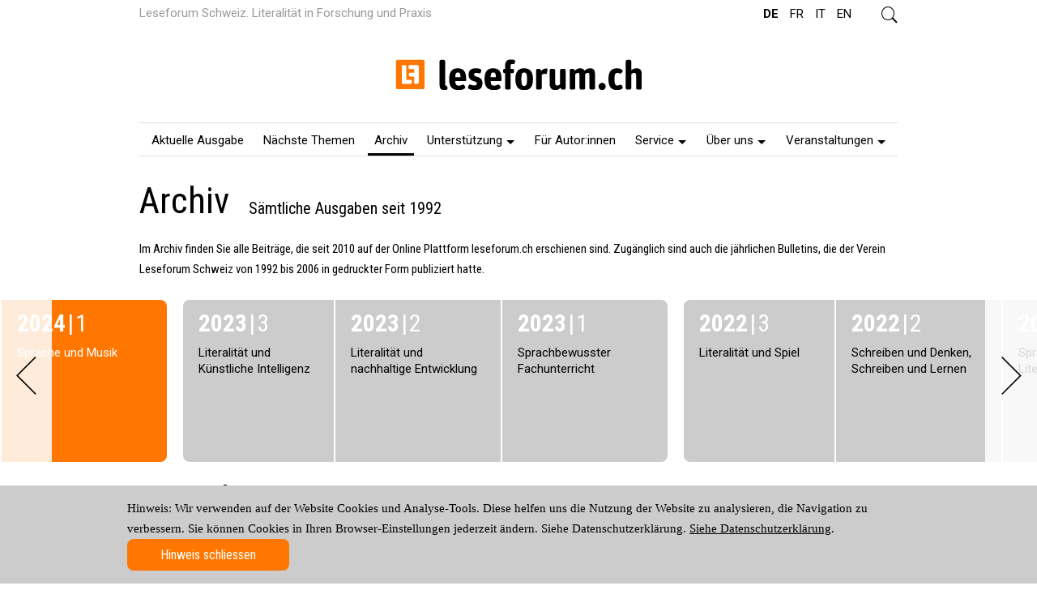

--- FILE ---
content_type: text/html;charset=UTF-8
request_url: https://www.leseforum.ch/archiv.cfm?issue=1&year=2024
body_size: 19381
content:
 
<!doctype html>
<html class="no-js" lang="de">
<head>
<script async src="https://www.googletagmanager.com/gtag/js?id=UA-108401097-1"></script>
<script>
window.dataLayer = window.dataLayer || [];
function gtag(){dataLayer.push(arguments);}
gtag('js', new Date());
gtag('config', 'UA-108401097-1');
</script>
<meta charset="utf-8">
<meta name="description" content="" />
<meta name="viewport" content="width=device-width, initial-scale=1.0">
<title>Leseforum | Archiv</title>
<link href="https://fonts.googleapis.com/css?family=Roboto+Condensed:300,300i,400,400i,700,700i" rel="stylesheet">
<link href="https://fonts.googleapis.com/css?family=Roboto:400,400i,500,500i,700,700i" rel="stylesheet">
<link rel="stylesheet" href="/myDisplay/foundation.css">
<link rel="stylesheet" href="/myDisplay/app.css">
<link rel="stylesheet" href="/myDisplay/foundation_custom.css">
<script type="text/javascript" src="https://ajax.googleapis.com/ajax/libs/jquery/1.8.2/jquery.min.js"></script>
<!--[if lt IE 9]>
<link type="text/css" media="all" rel="stylesheet" href="/myDisplay/ie8-grid-foundation.css">
<link type="text/css" media="all" rel="stylesheet" href="/myDisplay/ie.css">
<script type="text/javascript" src="/myScripts/ie.js"></script>
<![endif]-->
<style type="text/css">
.ckeditor_inline_content {background:transparent !important}
</style>
<link rel="stylesheet" type="text/css" media="all" href="/sysModules/sysFiles/jQuery/jQuery.lightbox_1.7.1/themes/default/jquery.lightbox.css" />
<script type="text/javascript" src="/sysModules/sysFiles/jQuery/jQuery.lightbox_1.7.1/jquery.lightbox.min.js"></script>
<script src="https://cdn.jsdelivr.net/foundation/6.0.5/foundation.min.js?A2A3A1C6-06F0-EEA6-DE29F7BC9CF6ACAD"></script>
<script src="https://www.leseforum.ch/myScripts/app.js?A2A3A1C7-EAE4-96BB-F84DDA5AD4024904" defer></script>
</head>
<body>
<a accesskey="C" class="accessibility" href="#main">Skip to main content</a>
<a accesskey="1" class="accessibility" href="/index.cfm">Skip to home page</a>
<noscript>
<div>Javascript must be enabled for the correct page display</div>
</noscript>
<div class="off-canvas-wrapper">
<div class="off-canvas-wrapper-inner" data-off-canvas-wrapper>
<div class="off-canvas-content">
<div class="off-canvas-content" data-off-canvas-content> 
<header id="header">
<div class="row">
<div class="large-7 medium-7 columns">
<span class="site-title">
Leseforum Schweiz. Literalität in Forschung und Praxis
</span>
</div>
<div class="large-5 medium-5 columns hide-for-small-only">
 
<ul class="language-menu text-right">
<li><span class="language-active">DE</span></li>
<li><a href="https://www.forumlecture.ch/archiv.cfm?issue=1&year=2024" target="_top">FR</a></li>
<li><a href="https://www.forumlettura.ch/archiv.cfm?issue=1&year=2024" target="_top">IT</a></li>
<li><a href="https://www.literacyforum.ch/archiv.cfm?issue=1&year=2024" target="_top">EN</a></li>
</ul>
</div>
</div>
<div class="row">
<div class="columns">
<div class="row">
<div class="small-9 medium-12 large-12 columns float-left">
<div class="logo">
<a href="/index.cfm">
<img class="regular" src="https://www.leseforum.ch/myGfx/logo-de.svg" width="305" height="39" alt="Leseforum">
<img class="for-ie" src="https://www.leseforum.ch/myGfx/logo-de.png" width="305" height="39" alt="Leseforum">
</a>
</div>
</div>
<div class="small-3 medium-6 large-12 columns">
<div class="menu-bar" data-responsive-toggle="nav" data-hide-for="medium">
<button class="menu-icon menu-opener" type="button"  data-open="offCanvasLeft">
<span></span>
<span class="show-for-sr">Menu</span>
</button>
</div>
<div class="off-canvas position-left" id="offCanvasLeft" data-off-canvas>
<form action="archivsuche.cfm?action=send" class="search-form"  method="post">
<fieldset>
<div class="form-group">
<input type="search"  name="searchTerm" style="width:60%;float:left;">
<i class="icon-search"></i>
<input type="submit" value="Suchen"  style="width:30%;float:right;">
</div>
</fieldset>
</form>
<ul class="vertical dropdown menu" id="sub-nav" data-dropdown-menu>
<li class="not-active"><a href="/index.cfm" class="">Aktuelle Ausgabe</a>
</li>
<li class="not-active"><a href="/zukuenftige_themen.cfm" class="">Nächste Themen</a>
</li>
<li class="active"><a href="/archiv.cfm" class="">Archiv</a>
</li>
<li class="not-active"><a href="#" class="off-canvas-submenu-call">Unterstützung <span class="right"> + </span></a>
<ul class="off-canvas-submenu">
<li><a href="/mitgliedschaft.cfm">Mitglied werden</a>
</li>
<li><a href="/spende.cfm">Spende</a>
</li>
</ul> 
</li>
<li class="not-active"><a href="/fuer_autoren_und_autorinnen.cfm" class="">Für Autor:innen</a>
</li>
<li class="not-active"><a href="#" class="off-canvas-submenu-call">Service <span class="right"> + </span></a>
<ul class="off-canvas-submenu">
<li><a href="/agenda.cfm">Agenda</a>
</li>
<li><a href="/fachzeitschriften.cfm">Fachzeitschriften</a>
</li>
<li><a href="/weiterbildung.cfm">Weiterbildungen</a>
</li>
<li><a href="/newsletter.cfm">Newsletter</a>
</li>
</ul> 
</li>
<li class="not-active"><a href="#" class="off-canvas-submenu-call">Über uns <span class="right"> + </span></a>
<ul class="off-canvas-submenu">
<li><a href="/redaktion.cfm">Redaktion</a>
</li>
<li><a href="/traegerschaft.cfm">Trägerschaft</a>
</li>
<li><a href="/impressum.cfm">Impressum</a>
</li>
<li><a href="/verein.cfm">Verein</a>
</li>
<li><a href="#">Netzwerk <span class="right"> + </span></a>
<ul class="off-canvas-submenu">
<li><a href="#">Partnerinstitutionen <span class="right"> + </span></a>
<ul class="off-canvas-submenu">
<li><a href="/partner_phtg.cfm">PH Thurgau</a>
</li>
<li><a href="/partner_hepvaud.cfm">PH Waadt</a>
</li>
<li><a href="/partner_irdp.cfm">IRDP</a>
</li>
<li><a href="/partner_zentrumlesen.cfm">Zentrum Lesen</a>
</li>
<li><a href="/partner_phzh_fg_litundler.cfm">PH Zürich</a>
</li>
<li><a href="/partner_sikjm.cfm">SIKJM</a>
</li>
<li><a href="/partner_unige_iufe.cfm">Universität Genf</a>
</li>
<li><a href="/partner_supsi.cfm">SUPSI</a>
</li>
<li><a href="/partner_unihepfr.cfm">Universität Freiburg</a>
</li>
<li><a href="/partner_phzug.cfm">PH Zug</a>
</li>
</ul> 
</li>
<li><a href="/schweiz.cfm">Schweiz</a>
</li>
<li><a href="/international.cfm">International</a>
</li>
</ul> 
</li>
</ul> 
</li>
<li class="not-active"><a href="#" class="off-canvas-submenu-call">Veranstaltungen <span class="right"> + </span></a>
<ul class="off-canvas-submenu">
<li><a href="/veranstaltung_2025.cfm">Veranstaltung 2025</a>
</li>
<li><a href="/fela_award.cfm">FELA-Award</a>
</li>
</ul> 
</li>
</ul>
<ul class="language-menu">
<li><a href="https://www.forumlecture.ch/archiv.cfm" target="_top">en français</a></li><br />
<li><a href="https://www.forumlettura.ch/archiv.cfm" target="_top">in italiano</a></li><br />
<li><a href="https://www.literacyforum.ch/archiv.cfm" target="_top">in english</a></li>
</ul>
</div>
</div>
</div>
<div class="nav-placeholder">
<nav class="top-bar nav-slide text-center" id="nav">
<ul class="dropdown menu" data-dropdown-menu>
<li class="not-active"><a href="/index.cfm">
Aktuelle Ausgabe</a>
</li>
<li class="not-active"><a href="/zukuenftige_themen.cfm">
Nächste Themen</a>
</li>
<li class="active"><a href="/archiv.cfm">
Archiv</a>
</li>
<li class="not-active"><a href="#">
Unterstützung<span class="arrow-down"></span></a>
<ul class="menu">
<li class="opens-left is-left-arrow"><a href="/mitgliedschaft.cfm" class=""> Mitglied werden</a>
</li>
<li class="opens-left is-left-arrow"><a href="/spende.cfm" class=""> Spende</a>
</li>
</ul> 
</li>
<li class="not-active"><a href="/fuer_autoren_und_autorinnen.cfm">
Für Autor:innen</a>
</li>
<li class="not-active"><a href="#">
Service<span class="arrow-down"></span></a>
<ul class="menu">
<li class="opens-left is-left-arrow"><a href="/agenda.cfm" class=""> Agenda</a>
</li>
<li class="opens-left is-left-arrow"><a href="/fachzeitschriften.cfm" class=""> Fachzeitschriften</a>
</li>
<li class="opens-left is-left-arrow"><a href="/weiterbildung.cfm" class=""> Weiterbildungen</a>
</li>
<li class="opens-left is-left-arrow"><a href="/newsletter.cfm" class=""> Newsletter</a>
</li>
</ul> 
</li>
<li class="not-active"><a href="#">
Über uns<span class="arrow-down"></span></a>
<ul class="menu">
<li class="opens-left is-left-arrow"><a href="/redaktion.cfm" class=""> Redaktion</a>
</li>
<li class="opens-left is-left-arrow"><a href="/traegerschaft.cfm" class=""> Trägerschaft</a>
</li>
<li class="opens-left is-left-arrow"><a href="/impressum.cfm" class=""> Impressum</a>
</li>
<li class="opens-left is-left-arrow"><a href="/verein.cfm" class=""> Verein</a>
</li>
<li class="opens-left is-left-arrow"><a href="#" class="off-canvas-submenu-call"><span class="arrow"></span> Netzwerk</a>
<ul class="menu">
<li class="opens-left is-left-arrow"><a href="#" class="off-canvas-submenu-call"><span class="arrow"></span> Partnerinstitutionen</a>
<ul class="menu">
<li class="opens-left is-left-arrow"><a href="/partner_phtg.cfm" class=""> PH Thurgau</a>
</li>
<li class="opens-left is-left-arrow"><a href="/partner_hepvaud.cfm" class=""> PH Waadt</a>
</li>
<li class="opens-left is-left-arrow"><a href="/partner_irdp.cfm" class=""> IRDP</a>
</li>
<li class="opens-left is-left-arrow"><a href="/partner_zentrumlesen.cfm" class=""> Zentrum Lesen</a>
</li>
<li class="opens-left is-left-arrow"><a href="/partner_phzh_fg_litundler.cfm" class=""> PH Zürich</a>
</li>
<li class="opens-left is-left-arrow"><a href="/partner_sikjm.cfm" class=""> SIKJM</a>
</li>
<li class="opens-left is-left-arrow"><a href="/partner_unige_iufe.cfm" class=""> Universität Genf</a>
</li>
<li class="opens-left is-left-arrow"><a href="/partner_supsi.cfm" class=""> SUPSI</a>
</li>
<li class="opens-left is-left-arrow"><a href="/partner_unihepfr.cfm" class=""> Universität Freiburg</a>
</li>
<li class="opens-left is-left-arrow"><a href="/partner_phzug.cfm" class=""> PH Zug</a>
</li>
</ul> 
</li>
<li class="opens-left is-left-arrow"><a href="/schweiz.cfm" class=""> Schweiz</a>
</li>
<li class="opens-left is-left-arrow"><a href="/international.cfm" class=""> International</a>
</li>
</ul> 
</li>
</ul> 
</li>
<li class="not-active"><a href="#">
Veranstaltungen<span class="arrow-down"></span></a>
<ul class="menu">
<li class="opens-left is-left-arrow"><a href="/veranstaltung_2025.cfm" class=""> Veranstaltung 2025</a>
</li>
<li class="opens-left is-left-arrow"><a href="/fela_award.cfm" class=""> FELA-Award</a>
</li>
</ul> 
</li>
</ul>
<div class="search-link open-close top">
<a href="#" class="opener">
<span class="show-for-sr">search</span>
<i class="icon-search"></i>
</a>
<div class="slide search-dropdown">
<form action="archivsuche.cfm?action=send" class="search-form text-left" method="post">
<fieldset>
<input type="search" name="searchTerm">
<button class="button">Suchen</button>
</fieldset>
</form>
<a href="archivsuche.cfm" class="advance-search float-left">Erweiterte Suche</a>
</div>
</div>
</nav>
</div>
</div>
</div>
</header>
<!-- contain main informative part of the site -->


<style type="text/css">
	.archiv-link {
        display:inline-block;
        padding-left:6px;
        padding-right:6px;
        background:#efefef;
        margin:3px;
        border-radius: 3px;
        width:80px;
        text-decoration:none;
        border-bottom:0.5px solid black;
    }
    .slider-box, .archiv-link{
        outline: none;
    }
    body.content-loading{
        overflow:scroll;
    }
    .div-obsolete{
        opacity:0.2;
    }
</style>

<script>
    $(function(){
        function init_mehr(){
            $("body").on("click", ".js-mehr", function(){
                var year = $(this).data("year");
                var issue = $(this).data("issue");
                $(".js-mehr-content[data-year="+year+"][data-issue="+issue+"]").fadeIn();
                $(this).hide();
                return false;
            });
        }

        function supports_history_api() {
          return !!(window.history && history.pushState);
        }

        function init_archive_item_click() {
            $("body").on("click", ".js-archive-item", function(){
                var year = $(this).attr("data-year");
                var issue = $(this).attr("data-issue");

                var $content = $(".js-article-content").addClass("div-obsolete");
                $("body").addClass("content-loading");
                $.ajax({
                    url: "?ajax=load&year=" + year + "&issue=" + issue
                }).done(function(content){
                    $content.html(content).removeClass("div-obsolete");
                    $(document).foundation();
                }).always(function(){
                    $("body").removeClass("content-loading");
                });

                if (supports_history_api()){
                    history.pushState({}, '', '?issue=' + issue + '&year=' + year);
                }

                // if clicked the bottom part - we need to fix the top slider
                /*
                if (!$(this).hasClass("slide")){
                    var gallery = $('.archiv-slider .slideset');
                    var slides = gallery.slick('getSlick').$slides;
                    var slide = slides.filter(function(i,slide) {
                        return $(slide).data('year') == year && $(slide).data('issue') == issue;
                    });
                    gallery.slick('slickGoTo',slides.index(slide));
                    slides.removeClass('clicked');
                    slides.eq(slides.index(slide)).addClass('clicked');
                }
                */
                return false;
            });
        }

        init_mehr();
        init_archive_item_click();
    });
</script>


<main id="main">
    <div class="ajax-filters-holder">
            <div class="main-slider">
                <div class="row">
			    <div class="column">
                    
                        <h1>Archiv <span class="small">Sämtliche Ausgaben seit 1992</span></h1>
                        <p class="bodytext-roboto">
                        Im Archiv finden Sie alle Beiträge, die seit 2010 auf der Online Plattform leseforum.ch erschienen sind. Zugänglich sind auch die jährlichen Bulletins, die der Verein Leseforum Schweiz von 1992 bis 2006 in gedruckter Form publiziert hatte.</p>
                        <br>
                    
                </div>
                </div>

                <div class="column">
                <div class="archiv-slider">
                    <div class="mask">
                        <div class="slideset">
                        
                        

                            <div class="js-archive-item slide "
                             	data-year="2025"
                             	data-issue="3">

                                <a href="?year=2025&issue=3"
                               	    class="slider-box gray">
                                    <strong class="title">
                                        <time datetime="2025">2025</time>&hairsp;|&hairsp;3
                                    </strong>
                                    <span class="text">
                                        Bibliotheken
                                    </span>
                                </a>
                            </div>
                        

                            <div class="js-archive-item slide "
                             	data-year="2025"
                             	data-issue="2">

                                <a href="?year=2025&issue=2"
                               	    class="slider-box gray">
                                    <strong class="title">
                                        <time datetime="2025">2025</time>&hairsp;|&hairsp;2
                                    </strong>
                                    <span class="text">
                                        Digitale (Il)literalität
                                    </span>
                                </a>
                            </div>
                        

                            <div class="js-archive-item slide "
                             	data-year="2025"
                             	data-issue="1">

                                <a href="?year=2025&issue=1"
                               	    class="slider-box gray">
                                    <strong class="title">
                                        <time datetime="2025">2025</time>&hairsp;|&hairsp;1
                                    </strong>
                                    <span class="text">
                                        Intertextualität, Intermedialität und Literalität
                                    </span>
                                </a>
                            </div>
                        

                            <div class="js-archive-item slide "
                             	data-year="2024"
                             	data-issue="3">

                                <a href="?year=2024&issue=3"
                               	    class="slider-box gray">
                                    <strong class="title">
                                        <time datetime="2024">2024</time>&hairsp;|&hairsp;3
                                    </strong>
                                    <span class="text">
                                        Unterrichtsmaterialien zur Literalitätsförderung
                                    </span>
                                </a>
                            </div>
                        

                            <div class="js-archive-item slide "
                             	data-year="2024"
                             	data-issue="2">

                                <a href="?year=2024&issue=2"
                               	    class="slider-box gray">
                                    <strong class="title">
                                        <time datetime="2024">2024</time>&hairsp;|&hairsp;2
                                    </strong>
                                    <span class="text">
                                        Identität und Literalität
                                    </span>
                                </a>
                            </div>
                        

                            <div class="js-archive-item slide clicked"
                             	data-year="2024"
                             	data-issue="1">

                                <a href="?year=2024&issue=1"
                               	    class="slider-box gray">
                                    <strong class="title">
                                        <time datetime="2024">2024</time>&hairsp;|&hairsp;1
                                    </strong>
                                    <span class="text">
                                        Sprache und Musik
                                    </span>
                                </a>
                            </div>
                        

                            <div class="js-archive-item slide "
                             	data-year="2023"
                             	data-issue="3">

                                <a href="?year=2023&issue=3"
                               	    class="slider-box gray">
                                    <strong class="title">
                                        <time datetime="2023">2023</time>&hairsp;|&hairsp;3
                                    </strong>
                                    <span class="text">
                                        Literalität und Künstliche Intelligenz
                                    </span>
                                </a>
                            </div>
                        

                            <div class="js-archive-item slide "
                             	data-year="2023"
                             	data-issue="2">

                                <a href="?year=2023&issue=2"
                               	    class="slider-box gray">
                                    <strong class="title">
                                        <time datetime="2023">2023</time>&hairsp;|&hairsp;2
                                    </strong>
                                    <span class="text">
                                        Literalität und nachhaltige Entwicklung
                                    </span>
                                </a>
                            </div>
                        

                            <div class="js-archive-item slide "
                             	data-year="2023"
                             	data-issue="1">

                                <a href="?year=2023&issue=1"
                               	    class="slider-box gray">
                                    <strong class="title">
                                        <time datetime="2023">2023</time>&hairsp;|&hairsp;1
                                    </strong>
                                    <span class="text">
                                        Sprachbewusster Fachunterricht
                                    </span>
                                </a>
                            </div>
                        

                            <div class="js-archive-item slide "
                             	data-year="2022"
                             	data-issue="3">

                                <a href="?year=2022&issue=3"
                               	    class="slider-box gray">
                                    <strong class="title">
                                        <time datetime="2022">2022</time>&hairsp;|&hairsp;3
                                    </strong>
                                    <span class="text">
                                        Literalität und Spiel
                                    </span>
                                </a>
                            </div>
                        

                            <div class="js-archive-item slide "
                             	data-year="2022"
                             	data-issue="2">

                                <a href="?year=2022&issue=2"
                               	    class="slider-box gray">
                                    <strong class="title">
                                        <time datetime="2022">2022</time>&hairsp;|&hairsp;2
                                    </strong>
                                    <span class="text">
                                        Schreiben und Denken, Schreiben und Lernen
                                    </span>
                                </a>
                            </div>
                        

                            <div class="js-archive-item slide "
                             	data-year="2022"
                             	data-issue="1">

                                <a href="?year=2022&issue=1"
                               	    class="slider-box gray">
                                    <strong class="title">
                                        <time datetime="2022">2022</time>&hairsp;|&hairsp;1
                                    </strong>
                                    <span class="text">
                                        Sprachreflexion und Literalität
                                    </span>
                                </a>
                            </div>
                        

                            <div class="js-archive-item slide "
                             	data-year="2021"
                             	data-issue="3">

                                <a href="?year=2021&issue=3"
                               	    class="slider-box gray">
                                    <strong class="title">
                                        <time datetime="2021">2021</time>&hairsp;|&hairsp;3
                                    </strong>
                                    <span class="text">
                                        Digitale Perspektiven auf Literalität
                                    </span>
                                </a>
                            </div>
                        

                            <div class="js-archive-item slide "
                             	data-year="2021"
                             	data-issue="2">

                                <a href="?year=2021&issue=2"
                               	    class="slider-box gray">
                                    <strong class="title">
                                        <time datetime="2021">2021</time>&hairsp;|&hairsp;2
                                    </strong>
                                    <span class="text">
                                        Materialität und Literalität
                                    </span>
                                </a>
                            </div>
                        

                            <div class="js-archive-item slide "
                             	data-year="2021"
                             	data-issue="1">

                                <a href="?year=2021&issue=1"
                               	    class="slider-box gray">
                                    <strong class="title">
                                        <time datetime="2021">2021</time>&hairsp;|&hairsp;1
                                    </strong>
                                    <span class="text">
                                        Gender und Literalität
                                    </span>
                                </a>
                            </div>
                        

                            <div class="js-archive-item slide "
                             	data-year="2020"
                             	data-issue="3">

                                <a href="?year=2020&issue=3"
                               	    class="slider-box gray">
                                    <strong class="title">
                                        <time datetime="2020">2020</time>&hairsp;|&hairsp;3
                                    </strong>
                                    <span class="text">
                                        Formative und summative Beurteilung von Literalität
                                    </span>
                                </a>
                            </div>
                        

                            <div class="js-archive-item slide "
                             	data-year="2020"
                             	data-issue="2">

                                <a href="?year=2020&issue=2"
                               	    class="slider-box gray">
                                    <strong class="title">
                                        <time datetime="2020">2020</time>&hairsp;|&hairsp;2
                                    </strong>
                                    <span class="text">
                                        Literalität – Entwicklungen in den letzten zehn Jahren
                                    </span>
                                </a>
                            </div>
                        

                            <div class="js-archive-item slide "
                             	data-year="2020"
                             	data-issue="1">

                                <a href="?year=2020&issue=1"
                               	    class="slider-box gray">
                                    <strong class="title">
                                        <time datetime="2020">2020</time>&hairsp;|&hairsp;1
                                    </strong>
                                    <span class="text">
                                        Wege zur Literalität
                                    </span>
                                </a>
                            </div>
                        

                            <div class="js-archive-item slide "
                             	data-year="2019"
                             	data-issue="3">

                                <a href="?year=2019&issue=3"
                               	    class="slider-box gray">
                                    <strong class="title">
                                        <time datetime="2019">2019</time>&hairsp;|&hairsp;3
                                    </strong>
                                    <span class="text">
                                        Orthografie
                                    </span>
                                </a>
                            </div>
                        

                            <div class="js-archive-item slide "
                             	data-year="2019"
                             	data-issue="2">

                                <a href="?year=2019&issue=2"
                               	    class="slider-box gray">
                                    <strong class="title">
                                        <time datetime="2019">2019</time>&hairsp;|&hairsp;2
                                    </strong>
                                    <span class="text">
                                        Kulturelle Teilhabe für alle?
                                    </span>
                                </a>
                            </div>
                        

                            <div class="js-archive-item slide "
                             	data-year="2019"
                             	data-issue="1">

                                <a href="?year=2019&issue=1"
                               	    class="slider-box gray">
                                    <strong class="title">
                                        <time datetime="2019">2019</time>&hairsp;|&hairsp;1
                                    </strong>
                                    <span class="text">
                                        Räume der Poesie
                                    </span>
                                </a>
                            </div>
                        

                            <div class="js-archive-item slide "
                             	data-year="2018"
                             	data-issue="3">

                                <a href="?year=2018&issue=3"
                               	    class="slider-box gray">
                                    <strong class="title">
                                        <time datetime="2018">2018</time>&hairsp;|&hairsp;3
                                    </strong>
                                    <span class="text">
                                        Neue Lehrpläne und Literaturdidaktik
                                    </span>
                                </a>
                            </div>
                        

                            <div class="js-archive-item slide "
                             	data-year="2018"
                             	data-issue="2">

                                <a href="?year=2018&issue=2"
                               	    class="slider-box gray">
                                    <strong class="title">
                                        <time datetime="2018">2018</time>&hairsp;|&hairsp;2
                                    </strong>
                                    <span class="text">
                                        Literalität im Kontext von Flucht und Fremdsein
                                    </span>
                                </a>
                            </div>
                        

                            <div class="js-archive-item slide "
                             	data-year="2018"
                             	data-issue="1">

                                <a href="?year=2018&issue=1"
                               	    class="slider-box gray">
                                    <strong class="title">
                                        <time datetime="2018">2018</time>&hairsp;|&hairsp;1
                                    </strong>
                                    <span class="text">
                                        Serielles Erzählen
                                    </span>
                                </a>
                            </div>
                        

                            <div class="js-archive-item slide "
                             	data-year="2017"
                             	data-issue="3">

                                <a href="?year=2017&issue=3"
                               	    class="slider-box gray">
                                    <strong class="title">
                                        <time datetime="2017">2017</time>&hairsp;|&hairsp;3
                                    </strong>
                                    <span class="text">
                                        Literalität zwischen Didaktik und Bildungsmonitoring
                                    </span>
                                </a>
                            </div>
                        

                            <div class="js-archive-item slide "
                             	data-year="2017"
                             	data-issue="2">

                                <a href="?year=2017&issue=2"
                               	    class="slider-box gray">
                                    <strong class="title">
                                        <time datetime="2017">2017</time>&hairsp;|&hairsp;2
                                    </strong>
                                    <span class="text">
                                        Metatexte
                                    </span>
                                </a>
                            </div>
                        

                            <div class="js-archive-item slide "
                             	data-year="2017"
                             	data-issue="1">

                                <a href="?year=2017&issue=1"
                               	    class="slider-box gray">
                                    <strong class="title">
                                        <time datetime="2017">2017</time>&hairsp;|&hairsp;1
                                    </strong>
                                    <span class="text">
                                        Multimodalität
                                    </span>
                                </a>
                            </div>
                        

                            <div class="js-archive-item slide "
                             	data-year="2016"
                             	data-issue="3">

                                <a href="?year=2016&issue=3"
                               	    class="slider-box gray">
                                    <strong class="title">
                                        <time datetime="2016">2016</time>&hairsp;|&hairsp;3
                                    </strong>
                                    <span class="text">
                                        Aus- und Weiterbildung der Vermittler:innen von Literalität
                                    </span>
                                </a>
                            </div>
                        

                            <div class="js-archive-item slide "
                             	data-year="2016"
                             	data-issue="2">

                                <a href="?year=2016&issue=2"
                               	    class="slider-box gray">
                                    <strong class="title">
                                        <time datetime="2016">2016</time>&hairsp;|&hairsp;2
                                    </strong>
                                    <span class="text">
                                        Lese- und Schreibunterricht aus historischer Sicht
                                    </span>
                                </a>
                            </div>
                        

                            <div class="js-archive-item slide "
                             	data-year="2016"
                             	data-issue="1">

                                <a href="?year=2016&issue=1"
                               	    class="slider-box gray">
                                    <strong class="title">
                                        <time datetime="2016">2016</time>&hairsp;|&hairsp;1
                                    </strong>
                                    <span class="text">
                                        Mündliche Literalität
                                    </span>
                                </a>
                            </div>
                        

                            <div class="js-archive-item slide "
                             	data-year="2015"
                             	data-issue="3">

                                <a href="?year=2015&issue=3"
                               	    class="slider-box gray">
                                    <strong class="title">
                                        <time datetime="2015">2015</time>&hairsp;|&hairsp;3
                                    </strong>
                                    <span class="text">
                                        Literalität im Schnittfeld von Familie, Frühbereich und Schule
                                    </span>
                                </a>
                            </div>
                        

                            <div class="js-archive-item slide "
                             	data-year="2015"
                             	data-issue="2">

                                <a href="?year=2015&issue=2"
                               	    class="slider-box gray">
                                    <strong class="title">
                                        <time datetime="2015">2015</time>&hairsp;|&hairsp;2
                                    </strong>
                                    <span class="text">
                                        Unterrichtsentwicklung im Bereich Schreiben
                                    </span>
                                </a>
                            </div>
                        

                            <div class="js-archive-item slide "
                             	data-year="2015"
                             	data-issue="1">

                                <a href="?year=2015&issue=1"
                               	    class="slider-box gray">
                                    <strong class="title">
                                        <time datetime="2015">2015</time>&hairsp;|&hairsp;1
                                    </strong>
                                    <span class="text">
                                        Zukunft Bibliothek
                                    </span>
                                </a>
                            </div>
                        

                            <div class="js-archive-item slide "
                             	data-year="2014"
                             	data-issue="3">

                                <a href="?year=2014&issue=3"
                               	    class="slider-box gray">
                                    <strong class="title">
                                        <time datetime="2014">2014</time>&hairsp;|&hairsp;3
                                    </strong>
                                    <span class="text">
                                        Beurteilung des Lesens und Schreibens in der Primarschule
                                    </span>
                                </a>
                            </div>
                        

                            <div class="js-archive-item slide "
                             	data-year="2014"
                             	data-issue="2">

                                <a href="?year=2014&issue=2"
                               	    class="slider-box gray">
                                    <strong class="title">
                                        <time datetime="2014">2014</time>&hairsp;|&hairsp;2
                                    </strong>
                                    <span class="text">
                                        Literales Lernen mit digitalen Medien
                                    </span>
                                </a>
                            </div>
                        

                            <div class="js-archive-item slide "
                             	data-year="2014"
                             	data-issue="1">

                                <a href="?year=2014&issue=1"
                               	    class="slider-box gray">
                                    <strong class="title">
                                        <time datetime="2014">2014</time>&hairsp;|&hairsp;1
                                    </strong>
                                    <span class="text">
                                        Literalität in der Berufsbildung
                                    </span>
                                </a>
                            </div>
                        

                            <div class="js-archive-item slide "
                             	data-year="2013"
                             	data-issue="3">

                                <a href="?year=2013&issue=3"
                               	    class="slider-box gray">
                                    <strong class="title">
                                        <time datetime="2013">2013</time>&hairsp;|&hairsp;3
                                    </strong>
                                    <span class="text">
                                        Literale Praktiken in familiären Kontexten
                                    </span>
                                </a>
                            </div>
                        

                            <div class="js-archive-item slide "
                             	data-year="2013"
                             	data-issue="2">

                                <a href="?year=2013&issue=2"
                               	    class="slider-box gray">
                                    <strong class="title">
                                        <time datetime="2013">2013</time>&hairsp;|&hairsp;2
                                    </strong>
                                    <span class="text">
                                        Illettrismus – Literales Lernen in der Nachholbildung
                                    </span>
                                </a>
                            </div>
                        

                            <div class="js-archive-item slide "
                             	data-year="2013"
                             	data-issue="1">

                                <a href="?year=2013&issue=1"
                               	    class="slider-box gray">
                                    <strong class="title">
                                        <time datetime="2013">2013</time>&hairsp;|&hairsp;1
                                    </strong>
                                    <span class="text">
                                        Lesekreise
                                    </span>
                                </a>
                            </div>
                        

                            <div class="js-archive-item slide "
                             	data-year="2012"
                             	data-issue="3">

                                <a href="?year=2012&issue=3"
                               	    class="slider-box gray">
                                    <strong class="title">
                                        <time datetime="2012">2012</time>&hairsp;|&hairsp;3
                                    </strong>
                                    <span class="text">
                                        Förderung von Literalität in allen Fächern
                                    </span>
                                </a>
                            </div>
                        

                            <div class="js-archive-item slide "
                             	data-year="2012"
                             	data-issue="2">

                                <a href="?year=2012&issue=2"
                               	    class="slider-box gray">
                                    <strong class="title">
                                        <time datetime="2012">2012</time>&hairsp;|&hairsp;2
                                    </strong>
                                    <span class="text">
                                        Die Bedeutung des frühen Schreibens für den Erwerb literaler Fähigkeiten
                                    </span>
                                </a>
                            </div>
                        

                            <div class="js-archive-item slide "
                             	data-year="2012"
                             	data-issue="1">

                                <a href="?year=2012&issue=1"
                               	    class="slider-box gray">
                                    <strong class="title">
                                        <time datetime="2012">2012</time>&hairsp;|&hairsp;1
                                    </strong>
                                    <span class="text">
                                        Literalität, lexikalische Kompetenz und Wortschatz
                                    </span>
                                </a>
                            </div>
                        

                            <div class="js-archive-item slide "
                             	data-year="2011"
                             	data-issue="3">

                                <a href="?year=2011&issue=3"
                               	    class="slider-box gray">
                                    <strong class="title">
                                        <time datetime="2011">2011</time>&hairsp;|&hairsp;3
                                    </strong>
                                    <span class="text">
                                        Literalitätsförderung in vielsprachigen Schulen
                                    </span>
                                </a>
                            </div>
                        

                            <div class="js-archive-item slide "
                             	data-year="2011"
                             	data-issue="2">

                                <a href="?year=2011&issue=2"
                               	    class="slider-box gray">
                                    <strong class="title">
                                        <time datetime="2011">2011</time>&hairsp;|&hairsp;2
                                    </strong>
                                    <span class="text">
                                        Schreiben im Internet
                                    </span>
                                </a>
                            </div>
                        

                            <div class="js-archive-item slide "
                             	data-year="2011"
                             	data-issue="1">

                                <a href="?year=2011&issue=1"
                               	    class="slider-box gray">
                                    <strong class="title">
                                        <time datetime="2011">2011</time>&hairsp;|&hairsp;1
                                    </strong>
                                    <span class="text">
                                        Literalität als Konzept
                                    </span>
                                </a>
                            </div>
                        

                            <div class="js-archive-item slide "
                             	data-year="2010"
                             	data-issue="4">

                                <a href="?year=2010&issue=4"
                               	    class="slider-box gray">
                                    <strong class="title">
                                        <time datetime="2010">2010</time>&hairsp;|&hairsp;4
                                    </strong>
                                    <span class="text">
                                        Interkulturelle Bibliotheken
                                    </span>
                                </a>
                            </div>
                        

                            <div class="js-archive-item slide "
                             	data-year="2010"
                             	data-issue="3">

                                <a href="?year=2010&issue=3"
                               	    class="slider-box gray">
                                    <strong class="title">
                                        <time datetime="2010">2010</time>&hairsp;|&hairsp;3
                                    </strong>
                                    <span class="text">
                                        Leseförderung in den Kantonen: Ansätze und Erfahrungen
                                    </span>
                                </a>
                            </div>
                        

                            <div class="js-archive-item slide "
                             	data-year="2010"
                             	data-issue="2">

                                <a href="?year=2010&issue=2"
                               	    class="slider-box gray">
                                    <strong class="title">
                                        <time datetime="2010">2010</time>&hairsp;|&hairsp;2
                                    </strong>
                                    <span class="text">
                                        Schulsprache und Literalität im neuen Rahmenlehrplan der französischsprachigen Schweiz
                                    </span>
                                </a>
                            </div>
                        

                            <div class="js-archive-item slide "
                             	data-year="2010"
                             	data-issue="1">

                                <a href="?year=2010&issue=1"
                               	    class="slider-box gray">
                                    <strong class="title">
                                        <time datetime="2010">2010</time>&hairsp;|&hairsp;1
                                    </strong>
                                    <span class="text">
                                        Förderung von früher Literalität auf der Schuleingangsstufe
                                    </span>
                                </a>
                            </div>
                        

                            <div class="js-archive-item slide "
                             	data-year="2006"
                             	data-issue="15">

                                <a href="?year=2006&issue=15"
                               	    class="slider-box gray">
                                    <strong class="title">
                                        <time datetime="2006">2006</time>&hairsp;|&hairsp;15
                                    </strong>
                                    <span class="text">
                                        Bulletin Leseforum Nr. 15
                                    </span>
                                </a>
                            </div>
                        

                            <div class="js-archive-item slide "
                             	data-year="2005"
                             	data-issue="14">

                                <a href="?year=2005&issue=14"
                               	    class="slider-box gray">
                                    <strong class="title">
                                        <time datetime="2005">2005</time>&hairsp;|&hairsp;14
                                    </strong>
                                    <span class="text">
                                        Bulletin Leseforum Nr. 14
                                    </span>
                                </a>
                            </div>
                        

                            <div class="js-archive-item slide "
                             	data-year="2004"
                             	data-issue="13">

                                <a href="?year=2004&issue=13"
                               	    class="slider-box gray">
                                    <strong class="title">
                                        <time datetime="2004">2004</time>&hairsp;|&hairsp;13
                                    </strong>
                                    <span class="text">
                                        Bulletin Leseforum Nr. 13
                                    </span>
                                </a>
                            </div>
                        

                            <div class="js-archive-item slide "
                             	data-year="2003"
                             	data-issue="12">

                                <a href="?year=2003&issue=12"
                               	    class="slider-box gray">
                                    <strong class="title">
                                        <time datetime="2003">2003</time>&hairsp;|&hairsp;12
                                    </strong>
                                    <span class="text">
                                        Bulletin Leseforum Nr. 12
                                    </span>
                                </a>
                            </div>
                        

                            <div class="js-archive-item slide "
                             	data-year="2002"
                             	data-issue="11">

                                <a href="?year=2002&issue=11"
                               	    class="slider-box gray">
                                    <strong class="title">
                                        <time datetime="2002">2002</time>&hairsp;|&hairsp;11
                                    </strong>
                                    <span class="text">
                                        Bulletin Leseforum Nr. 11
                                    </span>
                                </a>
                            </div>
                        

                            <div class="js-archive-item slide "
                             	data-year="2001"
                             	data-issue="10">

                                <a href="?year=2001&issue=10"
                               	    class="slider-box gray">
                                    <strong class="title">
                                        <time datetime="2001">2001</time>&hairsp;|&hairsp;10
                                    </strong>
                                    <span class="text">
                                        Bulletin Leseforum Nr. 10
                                    </span>
                                </a>
                            </div>
                        

                            <div class="js-archive-item slide "
                             	data-year="2000"
                             	data-issue="9">

                                <a href="?year=2000&issue=9"
                               	    class="slider-box gray">
                                    <strong class="title">
                                        <time datetime="2000">2000</time>&hairsp;|&hairsp;9
                                    </strong>
                                    <span class="text">
                                        Bulletin Leseforum Nr. 9
                                    </span>
                                </a>
                            </div>
                        

                            <div class="js-archive-item slide "
                             	data-year="1999"
                             	data-issue="8">

                                <a href="?year=1999&issue=8"
                               	    class="slider-box gray">
                                    <strong class="title">
                                        <time datetime="1999">1999</time>&hairsp;|&hairsp;8
                                    </strong>
                                    <span class="text">
                                        Bulletin Leseforum Nr. 8
                                    </span>
                                </a>
                            </div>
                        

                            <div class="js-archive-item slide "
                             	data-year="1998"
                             	data-issue="7">

                                <a href="?year=1998&issue=7"
                               	    class="slider-box gray">
                                    <strong class="title">
                                        <time datetime="1998">1998</time>&hairsp;|&hairsp;7
                                    </strong>
                                    <span class="text">
                                        Bulletin Leseforum Nr. 7
                                    </span>
                                </a>
                            </div>
                        

                            <div class="js-archive-item slide "
                             	data-year="1997"
                             	data-issue="6">

                                <a href="?year=1997&issue=6"
                               	    class="slider-box gray">
                                    <strong class="title">
                                        <time datetime="1997">1997</time>&hairsp;|&hairsp;6
                                    </strong>
                                    <span class="text">
                                        Bulletin Leseforum Nr. 6
                                    </span>
                                </a>
                            </div>
                        

                            <div class="js-archive-item slide "
                             	data-year="1996"
                             	data-issue="5">

                                <a href="?year=1996&issue=5"
                               	    class="slider-box gray">
                                    <strong class="title">
                                        <time datetime="1996">1996</time>&hairsp;|&hairsp;5
                                    </strong>
                                    <span class="text">
                                        Bulletin Leseforum Nr. 5
                                    </span>
                                </a>
                            </div>
                        

                            <div class="js-archive-item slide "
                             	data-year="1995"
                             	data-issue="4">

                                <a href="?year=1995&issue=4"
                               	    class="slider-box gray">
                                    <strong class="title">
                                        <time datetime="1995">1995</time>&hairsp;|&hairsp;4
                                    </strong>
                                    <span class="text">
                                        Bulletin Leseforum Nr. 4
                                    </span>
                                </a>
                            </div>
                        

                            <div class="js-archive-item slide "
                             	data-year="1994"
                             	data-issue="3">

                                <a href="?year=1994&issue=3"
                               	    class="slider-box gray">
                                    <strong class="title">
                                        <time datetime="1994">1994</time>&hairsp;|&hairsp;3
                                    </strong>
                                    <span class="text">
                                        Bulletin Leseforum Nr. 3
                                    </span>
                                </a>
                            </div>
                        

                            <div class="js-archive-item slide "
                             	data-year="1993"
                             	data-issue="2">

                                <a href="?year=1993&issue=2"
                               	    class="slider-box gray">
                                    <strong class="title">
                                        <time datetime="1993">1993</time>&hairsp;|&hairsp;2
                                    </strong>
                                    <span class="text">
                                        Bulletin Leseforum Nr. 2
                                    </span>
                                </a>
                            </div>
                        

                            <div class="js-archive-item slide "
                             	data-year="1992"
                             	data-issue="1">

                                <a href="?year=1992&issue=1"
                               	    class="slider-box gray">
                                    <strong class="title">
                                        <time datetime="1992">1992</time>&hairsp;|&hairsp;1
                                    </strong>
                                    <span class="text">
                                        Bulletin Leseforum Nr. 1
                                    </span>
                                </a>
                            </div>
                        
                        </div>
                    </div>
                    <a class="btn-prev mobile-mode" href="#">
                      <span class="show-for-sr">Previous</span>
                      <i class="icon-angle-left"></i>
                    </a>
                    <a class="btn-next mobile-mode" href="#">
                      <span class="show-for-sr">Next</span>
                      <i class="icon-angle-right"></i>
                    </a>
                    <a class="btn-prev desktop-mode" href="#">
                      <span class="show-for-sr">Previous</span>
                      <i class="icon-angle-left"></i>
                    </a>
                    <a class="btn-next desktop-mode" href="#">
                      <span class="show-for-sr">Next</span>
                      <i class="icon-angle-right"></i>
                    </a>
                </div>
                </div>
            </div>


			<div class="row">
			<div class="column">
            <div class="js-article-content">
                
    <article class="intro">
        <header class="heading">
            <h1><span class="h1ArtikelEinzeilig">Sprache und Musik</span></h1>
            
            
            

             <p>Sprache und Musik sind universelle menschliche Ausdrucksformen, die eine identitätsbildende und kommunikative Funktion haben. Während Musik oft als Trägermedium von Emotionen und Stimmungen verstanden wird, gilt Sprache als zentrales Werkzeug des Wissenserwerbs und -transfers sowie als Mittel, Gedanken und Erfahrungen mit anderen zu teilen.</p>

<p>Obwohl Sprache und Musik unterschiedliche Phänomene sind, weisen sie viele Gemeinsamkeiten auf. Beide sind komplexe, hierarchisch strukturierte Systeme, deren Basis Phoneme oder Töne bilden. Sie bedienen sich vergleichbarer Zeichensysteme, um Informationen schriftlich zu fixieren und zur Überdauerung festzuhalten. Die Funktion und Anordnung musikalischer und sprachlicher Einheiten folgen klaren Regeln. Betonung, Intonation, Tempo und Rhythmus sind sowohl Merkmale mündlicher Sprache als auch musikalischer Ereignisse. Die Prosodie ist auf artikulatorischer, akustischer und perzeptiver Ebene wohl das augenscheinlichste Bindeglied zwischen den beiden Phänomenen. <a href="#" class="js-mehr link_home_mehr link-more"
                data-issue="1" data-year="2024">Mehr</a> </p>
<div class="js-mehr-content"
                style="display:none" data-issue="1"
                data-year="2024"><p>Die Nummer 1/2024 vom Leseforum erkundet die vielfältigen Gemeinsamkeiten von Sprache mit Musik hinsichtlich ihrer Bedeutung und Funktion für Menschen im Alltag und im Beruf, für sprachliche Bildungsprozesse und als kulturelle Ausdrucksformen.<br />
Zolliker richtet den Blick aus der Perspektive eines Musikers auf das Zusammenspiel von Musik und Text in Liedern. Er zeigt auf, wie Hörgewohnheiten und subjektiven Assoziationen die Interpretation musikalischer und verbaler Informationen beeinflussen.<br />
Hillegeist beschäftigt sich in ihrem Beitrag mit kreativ spielerischen Ausdrucksformen, die sprachliche und musikalische Elemente miteinander verbinden. Anhand eines didaktischen Modells illustriert sie, wie sprechkünstlerische Präsentationen im Deutschunterricht erarbeitet werden können.<br />
Ein Beispiel dafür, wie Literatur und Musik sich gegenseitig inspirieren und ergänzen können, ist das Kooperationsprojekt der Philharmonie und der Zentralbibliothek Dresden, das von Linke vorgestellt wird. In diesem Projekt arbeiten Musiker:innen und Bibliothekar:innen zusammen, um Geschichten für Kinder zu inszenieren und durch die Verbindung von Text, Bild und Ton neue Erfahrungsräume zu schaffen.<br />
Der Beitrag von Falcone und Mili beschäftigt sich damit, wie verbale und nonverbale Informationen aus Partituren beigezogen werden können, um im Unterricht musikalisches Wissen aufzubauen und die Interpretation musikalischer Werke zu reflektieren.<br />
Der Musiker, Pierrejean Gaucher, diskutiert mit Lucile Grandjean über die gemeinsamen Eigenschaften von Sprache und Musik und berichtet darüber, wie das Zusammenspiel von Wort und Melodie beim Komponieren entsteht.<br />
Bemporad und Chatelain setzen sich mit den Herausforderungen interdisziplinärer Arbeit in der Musik- und Fremdsprachendidaktik auseinander. Ihre Überlegungen basieren auf konkreten Unterrichtsmaterialien, die für eine 7. Klasse konzipiert wurden.<br />
Im Interview mit Wolfgang Sahlfeld gibt Daniela Kappler Einblick in das Entwicklungsprojekt MusA, in dem populäre und zeitgenössische Lieder der italienischen Schweiz eine zentrale Grundlage für fremdsprachliches Lernen in der Primarschule bilden.</p>

<p>Larissa Greber und Lucile Grandjean</p>
</div>
        </header>
    </article>

    <div class="focus-block loader-OFF">
        <div class="row article-content">
            
            <div class="large-6 medium-6 columns">
                <ul class="accordion-wrap" data-accordion data-multi-expand="true" data-allow-all-closed="true">
                    

	<li class="focus-content " data-accordion-item>

        <a href="#" class="article-heading">
			
                    <strong class="title text-right">Fokusartikel |<small>&nbsp; aus der Praxis</small></strong>
                
                    <strong class="title-category">Semantik in der Musik</strong>
                    <br><span class="title-category-sub">Das Spiel mit dem Klang und seiner (Be-)Deutung</span> 
			<span class="author">von Manuel Zolliker</span>
		</a>

		

        <div class="accordion-content" data-tab-content>
            <p>Der vorliegende Artikel befasst sich mit der Eindeutigkeit (oder Mehrdeutigkeit) von musikalisch transportierten Inhalten. Musik ist wie die Sprache ein vorwiegend akustisches Phänomen, das von einer Partei ausgedrückt und von einer anderen Partei wahrgenommen und interpretiert wird. Wie kommt unsere Deutung von gehörter Musik zustande? Wie wird Musik von Musiker:innen mit inhaltlicher Bedeutung gefüllt? Diesen Fragen wird anhand der folgenden Themenfelder nachgegangen: Die biografische Bildung von emotionalen Assoziationen mit Musik; die Musiknotation als Versuch des Festhaltens von strukturellen Inhalten der Musik; der Vergleich von Musik und Sprache in ihrem Erwerb und ihrer Funktion; die Eindeutigkeit von Musik in kulturellen Kontexten; Techniken der Filmmusik und Programmmusik, um in der Komposition von Musik aussermusikalische Inhalte darzustellen. Abschliessend werden die Kerngedanken in den Kontext der eigenen musikalischen und pädagogischen Praxis gestellt.</p>

                    
                    
                    <a href="/sysModules/obxLeseforum/Artikel/814/2024_1_de_zolliker.pdf" class="link-more" target="_blank">Weiterlesen im PDF (DE)</a><br>
                
            <a href="lffl/2024/1/814" class="link-more">Zur Detailseite des Artikels</a><br>

            
            
                <div style="margin-top:.5rem">
                    <a href="/ris_export.cfm?article_id=814" class="end-note">Export RefWorks/Endnote</a>
                    
                    <br><a href="https://doi.org/10.58098/lffl/2024/1/814" class="end-note">https://doi.org/10.58098/lffl/2024/1/814</a>
                </div>
            
	  </div>
	</li>


	<li class="focus-content " data-accordion-item>

        <a href="#" class="article-heading">
			
                    <strong class="title text-right">Fokusartikel |<small>&nbsp; aus der Praxis</small></strong>
                
                    <strong class="title-category">Rhythmicals</strong>
                    <br><span class="title-category-sub">Ein phonetisch-literarisches «Crossover» zwischen Sprache und Musik</span> 
			<span class="author">von Kerstin Hillegeist</span>
		</a>

		

        <div class="accordion-content" data-tab-content>
            <p>Rhythmicals können als intermediales Werk zwischen Sprache und Musik betrachtet werden. Im Zentrum dieses Beitrags steht die Erarbeitung eines Sprechrhythmicals mit Schülerinnen und Schülern. Dabei wird der Prozess von der Planung einer sprechkünstlerischen Aufführung bis hin zur Präsentation mit anschliessender Reflexion anhand eines didaktischen Modells und dem damit verbundenen Kompetenzerwerb aufgezeigt.</p>

                    
                    
                    <a href="/sysModules/obxLeseforum/Artikel/815/2024_1_de_hillegeist.pdf" class="link-more" target="_blank">Weiterlesen im PDF (DE)</a><br>
                
            <a href="lffl/2024/1/815" class="link-more">Zur Detailseite des Artikels</a><br>

            
            
                <div style="margin-top:.5rem">
                    <a href="/ris_export.cfm?article_id=815" class="end-note">Export RefWorks/Endnote</a>
                    
                    <br><a href="https://doi.org/10.58098/lffl/2024/1/815" class="end-note">https://doi.org/10.58098/lffl/2024/1/815</a>
                </div>
            
	  </div>
	</li>


	<li class="focus-content " data-accordion-item>

        <a href="#" class="article-heading">
			
                    <strong class="title text-right">Fokusartikel |<small>&nbsp; aus der Praxis</small></strong>
                
                    <strong class="title-category">Wortbilder und Klangfarben</strong>
                    <br><span class="title-category-sub">Literaturvermittlung mit Sprache, Musik und Bildern: Ein Format der Städtischen Bibliotheken Dresden in Kooperation mit der Dresdner Philharmonie</span> 
			<span class="author">von Juliane Linke, Anne Neumann</span>
		</a>

		

        <div class="accordion-content" data-tab-content>
            <p>Wortbilder und Klangfarben ist der Titel einer Veranstaltungsreihe, welche 2017 in der Zentralbibliothek im Kulturpalast Dresden in Kooperation mit der Dresdner Philharmonie ins Leben gerufen wurde; unter dem Motto: Musiker*innen der Dresdner Philharmonie geben den Ton an, Bibliothekar*innen der Zentralbibliothek haben das Wort. Das Format wendet sich an Kinder ab fünf Jahren und findet drei Mal pro Jahr kostenfrei im Veranstaltungsraum der Zentralbibliothek statt.<br />
In diesem Artikel wird ein Praxiseinblick in die Entstehung und Durchführung dieser Veranstaltungsreihe zur Literatur- und Musikvermittlung gegeben.</p>

                    
                    
                    <a href="/sysModules/obxLeseforum/Artikel/816/2024_1_de_linke_neumann.pdf" class="link-more" target="_blank">Weiterlesen im PDF (DE)</a><br>
                
            <a href="lffl/2024/1/816" class="link-more">Zur Detailseite des Artikels</a><br>

            
            
                <div style="margin-top:.5rem">
                    <a href="/ris_export.cfm?article_id=816" class="end-note">Export RefWorks/Endnote</a>
                    
                    <br><a href="https://doi.org/10.58098/lffl/2024/1/816" class="end-note">https://doi.org/10.58098/lffl/2024/1/816</a>
                </div>
            
	  </div>
	</li>


	<li class="focus-content " data-accordion-item>

        <a href="#" class="article-heading">
			
                    <strong class="title text-right">Aus der Praxis</strong>
                
                    <strong class="title-category">CLIL und die Künste im MusA-Projekt</strong>
                    <br><span class="title-category-sub">Ein Interview  mit Daniela Kappler</span> 
			<span class="author">von Daniela Kappler, Wolfgang Sahlfeld</span>
		</a>

		

        <div class="accordion-content" data-tab-content>
            <p>Das Projekt MusA (Composizioni MUSicali per gli Allievi di italiano lingua straniera) der Pädagogischen Hochschulen Schwyz, Graubünden und Tessin (SUPSI-DFA/ASP)<br />
möchte zur Kenntnis und Aufwertung populärer und zeitgenössischer Lieder der italienischen Schweiz beitragen. Dazu wurde eine Sammlung von zehn neuen Liedern erstellt, die im Fremdsprachenunterricht an Deutschschweizer Primarschulen eingesetzt werden sollen.<br />
In einem ersten Schritt wurde geeignetes musikalisches Material gesucht und die didaktischen Rahmenbedingungen für den Einsatz von Liedern im Fremdsprachenunterricht festgelegt.<br />
In der darauffolgenden Entwicklungsphase wurde ein Referenzrahmen für die Produktion des Audiomaterials und die Didaktisierung der Lieder erstellt sowie Arbeitshefte mit Bildungsangeboten für integrierten Unterricht in Musik, Sprache und Kultur. Jedes Lied wurde illustriert und mit Lernaufgaben (CLIL) verbunden, die dem Embodiment-Ansatz folgen. Eine sich noch im Aufbau befindende Website wird den Zugang zu den Leitprinzipien, Liedern, Partituren und weiteren Unterrichtsmaterialien ermöglichen.</p>

                    
                    
                    <a href="/sysModules/obxLeseforum/Artikel/809/2024_1_it_kappler_sahlfeld.pdf" class="link-more" target="_blank">Weiterlesen im PDF (IT)</a><br>
                
            <a href="lffl/2024/1/809" class="link-more">Zur Detailseite des Artikels</a><br>

            
            
                <div style="margin-top:.5rem">
                    <a href="/ris_export.cfm?article_id=809" class="end-note">Export RefWorks/Endnote</a>
                    
                    <br><a href="https://doi.org/10.58098/lffl/2024/1/809" class="end-note">https://doi.org/10.58098/lffl/2024/1/809</a>
                </div>
            
	  </div>
	</li>

                </ul>
            </div>
            
            <div class="large-6 medium-6 columns">
                <ul class="accordion-wrap" data-accordion data-multi-expand="true" data-allow-all-closed="true">
                    

	<li class="focus-content " data-accordion-item>

        <a href="#" class="article-heading">
			
                    <strong class="title text-right">Fokusartikel |<small>&nbsp; aus der Wissenschaft</small></strong>
                
                    <strong class="title-category">Texte, Paratexte, Didaskalien: Wörter zum Einstieg in die Auseinandersetzung mit Musik</strong>
                    
			<span class="author">von Fabio Antonio Falcone, Isabelle Mili</span>
		</a>

		

        <div class="accordion-content" data-tab-content>
            <p>Musik und Sprachen begegnen sich insbesondere in der gesungenen Musik. Unser Artikel beschäftigt sich mit der Rezeption von Vokalmusik. Wir präsentieren zwei pädagogische Ansätze, die darauf abzielen, musikalische Lernprozesse im Zusammenhang mit gesungenen Repertoires zu fördern. Zum einen fokussieren wir die Herangehensweisen von Akteur:innen der Kulturvermittlung, zum anderen diskutieren wir den Einsatz von Partituren als didaktische Umgebungen. Unsere Untersuchung basiert auf Analysen von Unterrichtsmaterialien, die Lehrpersonen von verschiedenen kulturellen Institutionen zur Verfügung gestellt werden, sowie auf Analysen von Partituren ausgewählter Werke. In der Dokumentenanalyse treten zwei verschiedene Arten von Informationen hervor, die in der Regel in den pädagogischen Materialien nicht berücksichtigt werden, jedoch die Interpretation der Werke beeinflussen. Es sind dies die Hinweise für Sänger:innen in den Partituren - die weder gesungen noch gesprochen werden - sowie die Deskriptoren zur Beschreibung der Vokalität. Wir gehen deshalb der Frage nach, ob diese Hinweise und Deskriptoren den Aufbau von Kompetenzen im Bereich der Interpretation unterstützen können. Wir kommen zum Schluss, dass Mediator:innen sowie Lehrpersonen komplementäre Rollen bei der Interpretation spielen können, indem sie jeweils dem Text und den musikalischen Lerninhalten einen hohen Stellenwert einräumen.</p>

                    
                    
                    <a href="/sysModules/obxLeseforum/Artikel/810/2024_1_fr_falcone_mili.pdf" class="link-more" target="_blank">Weiterlesen im PDF (FR)</a><br>
                
            <a href="lffl/2024/1/810" class="link-more">Zur Detailseite des Artikels</a><br>

            
            
                <div style="margin-top:.5rem">
                    <a href="/ris_export.cfm?article_id=810" class="end-note">Export RefWorks/Endnote</a>
                    
                    <br><a href="https://doi.org/10.58098/lffl/2024/1/810" class="end-note">https://doi.org/10.58098/lffl/2024/1/810</a>
                </div>
            
	  </div>
	</li>


	<li class="focus-content " data-accordion-item>

        <a href="#" class="article-heading">
			
                    <strong class="title text-right">Fokusartikel |<small>&nbsp; aus der Praxis</small></strong>
                
                    <strong class="title-category">Wenn Musik und Sprachen sich im Unterricht vereinen</strong>
                    <br><span class="title-category-sub">Ein praktisches Beispiel für eine didaktische Fragestellung</span> 
			<span class="author">von Chiara Bemporad, Sabine Chatelain</span>
		</a>

		

        <div class="accordion-content" data-tab-content>
            <p>Der Artikel stellt einen interdisziplinären Ansatz zwischen Sprachen und Musik vor,<br />
der Teil eines Forschungs- und Entwicklungsprojekts ist, das zwischen 2019 und 2023 durchgeführt wurde. Im Mittelpunkt steht die Analyse einer Unterrichtssequenz, die für eine 7. Klasse rund um ein Lied in Deutsch als Fremdsprache konzipiert wurde. Untersucht werden der spezifische Beitrag der einzelnen Fächer, der Mehrwert einer gemeinsamen didaktischen Konzeption und die Lerntypologien der Schüler:innen.</p>

                    
                    
                    <a href="/sysModules/obxLeseforum/Artikel/811/2024_1_fr_bemporad_chatelain.pdf" class="link-more" target="_blank">Weiterlesen im PDF (FR)</a><br>
                
            <a href="lffl/2024/1/811" class="link-more">Zur Detailseite des Artikels</a><br>

            
            
                <div style="margin-top:.5rem">
                    <a href="/ris_export.cfm?article_id=811" class="end-note">Export RefWorks/Endnote</a>
                    
                    <br><a href="https://doi.org/10.58098/lffl/2024/1/811" class="end-note">https://doi.org/10.58098/lffl/2024/1/811</a>
                </div>
            
	  </div>
	</li>


	<li class="focus-content " data-accordion-item>

        <a href="#" class="article-heading">
			
                    <strong class="title text-right">Fokusartikel |<small>&nbsp; aus der Praxis</small></strong>
                
                    <strong class="title-category">Die Musik der Wörter</strong>
                    <br><span class="title-category-sub">Musik- und Textdiskussion mit Pierrejean Gaucher</span> 
			<span class="author">von Pierrejean Gaucher, Lucile Grandjean</span>
		</a>

		

        <div class="accordion-content" data-tab-content>
            <p>Wörter und Musik teilen einige gemeinsame Merkmale. Aber wie bringt man sie zusammen? Inwiefern ergänzen sie sich? Wie schafft ein Musiker die Verbindung zwischen Worten und Noten? Diese Fragen wollen wir im Interview mit dem Musiker Pierrejean Gaucher erkunden. Es bietet uns einen einzigartigen Einblick in die Welt der Musik und der Sprachen.</p>

                    
                    
                    <a href="/sysModules/obxLeseforum/Artikel/812/2024_1_fr_gaucher_grandjean.pdf" class="link-more" target="_blank">Weiterlesen im PDF (FR)</a><br>
                
            <a href="lffl/2024/1/812" class="link-more">Zur Detailseite des Artikels</a><br>

            
            
                <div style="margin-top:.5rem">
                    <a href="/ris_export.cfm?article_id=812" class="end-note">Export RefWorks/Endnote</a>
                    
                    <br><a href="https://doi.org/10.58098/lffl/2024/1/812" class="end-note">https://doi.org/10.58098/lffl/2024/1/812</a>
                </div>
            
	  </div>
	</li>


	<li class="focus-content " data-accordion-item>

        <a href="#" class="article-heading">
			
                    <strong class="title text-right">Weiterer Artikel |<small>&nbsp; aus der Wissenschaft</small></strong>
                
                    <strong class="title-category">Das narratologische Werkzeug im Französischunterricht</strong>
                    <br><span class="title-category-sub">Eine Untersuchung zu Unterrichtspraktiken von Lehrpersonen der Sekundarstufe 2</span> 
			<span class="author">von Raphaël Baroni, Luc Mahieu, Fiona Moreno, Gaspard Turin</span>
		</a>

		

        <div class="accordion-content" data-tab-content>
            <p>In diesem Beitrag berichten wir über ein laufendes Forschungsprojekt zum Stellenwert der Narratologie im Französischunterricht, indem wir uns auf die Analyse einer Reihe von semistrukturierten Interviews konzentrieren, die mit neun Lehrpersonen der Sekundarstufe 2 (15- bis 19-Jährige) im Kanton Waadt (Schweiz) geführt wurden.<br />
Ziel dieser Interviews war es, die von den Lehrpersonen dargelegten Praktiken zur Erzähltheorie in Bezug zu stellen, um den Nutzen und die Verwendung des narratologischen Instrumentariums zu reflektieren.<br />
Die erhobenen Daten ermöglichen es uns, die Verwendung des Begriffs „Werkzeug“ in den Interviews und seinen Status in der diskursiven Interaktion zu problematisieren sowie auch damit verbundene Herausforderungen in unserer Untersuchung darzulegen.<br />
Die Analyse der Interviews trägt weiter dazu bei, die Erhebungsinstrumente zu evaluieren und Optimierungsmassnahmen für zukünftige Datenerhebungen abzuleiten.</p>

                    
                    
                    <a href="/sysModules/obxLeseforum/Artikel/813/2024_1_fr_baroni_et_al.pdf" class="link-more" target="_blank">Weiterlesen im PDF (FR)</a><br>
                
            <a href="lffl/2024/1/813" class="link-more">Zur Detailseite des Artikels</a><br>

            
            
                <div style="margin-top:.5rem">
                    <a href="/ris_export.cfm?article_id=813" class="end-note">Export RefWorks/Endnote</a>
                    
                    <br><a href="https://doi.org/10.58098/lffl/2024/1/813" class="end-note">https://doi.org/10.58098/lffl/2024/1/813</a>
                </div>
            
	  </div>
	</li>


	<li class="focus-content " data-accordion-item>

        <a href="#" class="article-heading">
			
                    <strong class="title text-right">Weiterer Artikel |<small>&nbsp; aus der Wissenschaft</small></strong>
                
                    <strong class="title-category">Prädiktoren der Lesegeschwindigkeit bei mehrsprachigen Fünfjährigen</strong>
                    <br><span class="title-category-sub">Chronologische Reihenfolge des Erwerbs von Vorläuferfähigkeiten bei Kindergartenkindern</span> 
			<span class="author">von Aline Lenel, Monika Knopf, Thorsten Kolling</span>
		</a>

		

        <div class="accordion-content" data-tab-content>
            <p>Laut mehreren Studien lesen Mehrsprachige mit deutscher Schulsprache am Ende der ersten Klasse bedeutend langsamer als Einsprachige. Die in den Studien verwendeten Prädiktoren konnten diesen Unterschied nicht erklären. Ausreichende Lesegeschwindigkeit bildet die Voraussetzung für Leseverständnis. Ziel der vorliegenden Studie ist die Identifizierung von Prädiktoren der Lesegeschwindigkeit bei Mehrsprachigen. Ausserdem soll untersucht werden, wann diese Vorläuferfähigkeiten bei guten Lesern vorliegen. Damit soll ein erster Schritt hin zu einer empirischen Grundlage der frühen Leseförderung Mehrsprachiger getan werden. Dafür wurden zehn und vier Monate vor Beginn der Grundschule sprachliche und schriftliche Vorläuferfähigkeiten von 72 mehrsprachigen Fünfjährigen untersucht. Lesegeschwindigkeit und Rechtschreibung wurden am Ende der ersten Klasse gemessen. Die Untersuchung zeigte, dass phonetisches Anlautschreiben zum ersten Messzeitpunkt die zentrale Vorläuferfähigkeit darstellt und 38 Prozent der Unterschiede in Lesegeschwindigkeit erklärt. In der longitudinalen Analyse konnte gezeigt werden, dass die Entwicklung der Lesegeschwindigkeit mit Buchstabenkenntnis beginnt, auf die zuerst An- und dann Endlautschreiben folgen. Nur die Gruppe derjenigen, die zehn Monate vor Beginn der Grundschule bereits Anlaute schreiben konnten, erreichte am Ende der ersten Klasse überdurchschnittliche Lesegeschwindigkeit. Für die Rechtschreibung erwies sich frühe Buchstabenkenntnis als bedeutendster Prädiktor.</p>

                    
                    
                    <a href="/sysModules/obxLeseforum/Artikel/817/2024_1_de_lenel_et_al.pdf" class="link-more" target="_blank">Weiterlesen im PDF (DE)</a><br>
                
            <a href="lffl/2024/1/817" class="link-more">Zur Detailseite des Artikels</a><br>

            
            
                <div style="margin-top:.5rem">
                    <a href="/ris_export.cfm?article_id=817" class="end-note">Export RefWorks/Endnote</a>
                    
                    <br><a href="https://doi.org/10.58098/lffl/2024/1/817" class="end-note">https://doi.org/10.58098/lffl/2024/1/817</a>
                </div>
            
	  </div>
	</li>

                </ul>
            </div>
        </div>
    </div>
    
            </div>
            </div>
            </div>

    </div>

    
    <div class="row">
        <div class="columns" style="padding-bottom:3rem;">
                
                    <a class="archiv-link js-archive-item" data-year="2025" data-issue="3" href="?year=2025&issue=3">2025 | 3</a>
                
                    <a class="archiv-link js-archive-item" data-year="2025" data-issue="2" href="?year=2025&issue=2">2025 | 2</a>
                
                    <a class="archiv-link js-archive-item" data-year="2025" data-issue="1" href="?year=2025&issue=1">2025 | 1</a>
                
                    <a class="archiv-link js-archive-item" data-year="2024" data-issue="3" href="?year=2024&issue=3">2024 | 3</a>
                
                    <a class="archiv-link js-archive-item" data-year="2024" data-issue="2" href="?year=2024&issue=2">2024 | 2</a>
                
                    <a class="archiv-link js-archive-item" data-year="2024" data-issue="1" href="?year=2024&issue=1">2024 | 1</a>
                
                    <a class="archiv-link js-archive-item" data-year="2023" data-issue="3" href="?year=2023&issue=3">2023 | 3</a>
                
                    <a class="archiv-link js-archive-item" data-year="2023" data-issue="2" href="?year=2023&issue=2">2023 | 2</a>
                
                    <a class="archiv-link js-archive-item" data-year="2023" data-issue="1" href="?year=2023&issue=1">2023 | 1</a>
                
                    <a class="archiv-link js-archive-item" data-year="2022" data-issue="3" href="?year=2022&issue=3">2022 | 3</a>
                
                    <a class="archiv-link js-archive-item" data-year="2022" data-issue="2" href="?year=2022&issue=2">2022 | 2</a>
                
                    <a class="archiv-link js-archive-item" data-year="2022" data-issue="1" href="?year=2022&issue=1">2022 | 1</a>
                
                    <a class="archiv-link js-archive-item" data-year="2021" data-issue="3" href="?year=2021&issue=3">2021 | 3</a>
                
                    <a class="archiv-link js-archive-item" data-year="2021" data-issue="2" href="?year=2021&issue=2">2021 | 2</a>
                
                    <a class="archiv-link js-archive-item" data-year="2021" data-issue="1" href="?year=2021&issue=1">2021 | 1</a>
                
                    <a class="archiv-link js-archive-item" data-year="2020" data-issue="3" href="?year=2020&issue=3">2020 | 3</a>
                
                    <a class="archiv-link js-archive-item" data-year="2020" data-issue="2" href="?year=2020&issue=2">2020 | 2</a>
                
                    <a class="archiv-link js-archive-item" data-year="2020" data-issue="1" href="?year=2020&issue=1">2020 | 1</a>
                
                    <a class="archiv-link js-archive-item" data-year="2019" data-issue="3" href="?year=2019&issue=3">2019 | 3</a>
                
                    <a class="archiv-link js-archive-item" data-year="2019" data-issue="2" href="?year=2019&issue=2">2019 | 2</a>
                
                    <a class="archiv-link js-archive-item" data-year="2019" data-issue="1" href="?year=2019&issue=1">2019 | 1</a>
                
                    <a class="archiv-link js-archive-item" data-year="2018" data-issue="3" href="?year=2018&issue=3">2018 | 3</a>
                
                    <a class="archiv-link js-archive-item" data-year="2018" data-issue="2" href="?year=2018&issue=2">2018 | 2</a>
                
                    <a class="archiv-link js-archive-item" data-year="2018" data-issue="1" href="?year=2018&issue=1">2018 | 1</a>
                
                    <a class="archiv-link js-archive-item" data-year="2017" data-issue="3" href="?year=2017&issue=3">2017 | 3</a>
                
                    <a class="archiv-link js-archive-item" data-year="2017" data-issue="2" href="?year=2017&issue=2">2017 | 2</a>
                
                    <a class="archiv-link js-archive-item" data-year="2017" data-issue="1" href="?year=2017&issue=1">2017 | 1</a>
                
                    <a class="archiv-link js-archive-item" data-year="2016" data-issue="3" href="?year=2016&issue=3">2016 | 3</a>
                
                    <a class="archiv-link js-archive-item" data-year="2016" data-issue="2" href="?year=2016&issue=2">2016 | 2</a>
                
                    <a class="archiv-link js-archive-item" data-year="2016" data-issue="1" href="?year=2016&issue=1">2016 | 1</a>
                
                    <a class="archiv-link js-archive-item" data-year="2015" data-issue="3" href="?year=2015&issue=3">2015 | 3</a>
                
                    <a class="archiv-link js-archive-item" data-year="2015" data-issue="2" href="?year=2015&issue=2">2015 | 2</a>
                
                    <a class="archiv-link js-archive-item" data-year="2015" data-issue="1" href="?year=2015&issue=1">2015 | 1</a>
                
                    <a class="archiv-link js-archive-item" data-year="2014" data-issue="3" href="?year=2014&issue=3">2014 | 3</a>
                
                    <a class="archiv-link js-archive-item" data-year="2014" data-issue="2" href="?year=2014&issue=2">2014 | 2</a>
                
                    <a class="archiv-link js-archive-item" data-year="2014" data-issue="1" href="?year=2014&issue=1">2014 | 1</a>
                
                    <a class="archiv-link js-archive-item" data-year="2013" data-issue="3" href="?year=2013&issue=3">2013 | 3</a>
                
                    <a class="archiv-link js-archive-item" data-year="2013" data-issue="2" href="?year=2013&issue=2">2013 | 2</a>
                
                    <a class="archiv-link js-archive-item" data-year="2013" data-issue="1" href="?year=2013&issue=1">2013 | 1</a>
                
                    <a class="archiv-link js-archive-item" data-year="2012" data-issue="3" href="?year=2012&issue=3">2012 | 3</a>
                
                    <a class="archiv-link js-archive-item" data-year="2012" data-issue="2" href="?year=2012&issue=2">2012 | 2</a>
                
                    <a class="archiv-link js-archive-item" data-year="2012" data-issue="1" href="?year=2012&issue=1">2012 | 1</a>
                
                    <a class="archiv-link js-archive-item" data-year="2011" data-issue="3" href="?year=2011&issue=3">2011 | 3</a>
                
                    <a class="archiv-link js-archive-item" data-year="2011" data-issue="2" href="?year=2011&issue=2">2011 | 2</a>
                
                    <a class="archiv-link js-archive-item" data-year="2011" data-issue="1" href="?year=2011&issue=1">2011 | 1</a>
                
                    <a class="archiv-link js-archive-item" data-year="2010" data-issue="4" href="?year=2010&issue=4">2010 | 4</a>
                
                    <a class="archiv-link js-archive-item" data-year="2010" data-issue="3" href="?year=2010&issue=3">2010 | 3</a>
                
                    <a class="archiv-link js-archive-item" data-year="2010" data-issue="2" href="?year=2010&issue=2">2010 | 2</a>
                
                    <a class="archiv-link js-archive-item" data-year="2010" data-issue="1" href="?year=2010&issue=1">2010 | 1</a>
                
                    <a class="archiv-link js-archive-item" data-year="2006" data-issue="15" href="?year=2006&issue=15">2006 | 15</a>
                
                    <a class="archiv-link js-archive-item" data-year="2005" data-issue="14" href="?year=2005&issue=14">2005 | 14</a>
                
                    <a class="archiv-link js-archive-item" data-year="2004" data-issue="13" href="?year=2004&issue=13">2004 | 13</a>
                
                    <a class="archiv-link js-archive-item" data-year="2003" data-issue="12" href="?year=2003&issue=12">2003 | 12</a>
                
                    <a class="archiv-link js-archive-item" data-year="2002" data-issue="11" href="?year=2002&issue=11">2002 | 11</a>
                
                    <a class="archiv-link js-archive-item" data-year="2001" data-issue="10" href="?year=2001&issue=10">2001 | 10</a>
                
                    <a class="archiv-link js-archive-item" data-year="2000" data-issue="9" href="?year=2000&issue=9">2000 | 9</a>
                
                    <a class="archiv-link js-archive-item" data-year="1999" data-issue="8" href="?year=1999&issue=8">1999 | 8</a>
                
                    <a class="archiv-link js-archive-item" data-year="1998" data-issue="7" href="?year=1998&issue=7">1998 | 7</a>
                
                    <a class="archiv-link js-archive-item" data-year="1997" data-issue="6" href="?year=1997&issue=6">1997 | 6</a>
                
                    <a class="archiv-link js-archive-item" data-year="1996" data-issue="5" href="?year=1996&issue=5">1996 | 5</a>
                
                    <a class="archiv-link js-archive-item" data-year="1995" data-issue="4" href="?year=1995&issue=4">1995 | 4</a>
                
                    <a class="archiv-link js-archive-item" data-year="1994" data-issue="3" href="?year=1994&issue=3">1994 | 3</a>
                
                    <a class="archiv-link js-archive-item" data-year="1993" data-issue="2" href="?year=1993&issue=2">1993 | 2</a>
                
                    <a class="archiv-link js-archive-item" data-year="1992" data-issue="1" href="?year=1992&issue=1">1992 | 1</a>
                

            
        </div>
    </div>
</main>
 
<footer id="footer">
<div class="row">
<div class="small-8 column">
<span class="copyright">
<a href="impressum.cfm" class="footer-link">Impressum</a>
</span>
<span class="copyright">
<a href="datenschutzerklaerung.cfm" class="footer-link">Datenschutzerklärung</a>
</span>
<a href="newsletter.cfm" class="footer-link">
Newsletter abonnieren
</a>
</div>
<div class="small-2 column text-right">
<a href="https://creativecommons.org/licenses/by/4.0/deed.de" style="text-decoration:none;" target="_blank">
<img src="https://www.leseforum.ch//myUploadData/images/cc-1.png" style="max-width:20%">
<img src="https://www.leseforum.ch//myUploadData/images/cc-2.png" style="max-width:20%">
</a>
</div>
<div class="small-2 column text-right">
<span class="copyright">
ISSN 2624-7771
</span>
</div>
</div>
</footer>
<a accesskey="T" class="accessibility" href="#header">
Nach oben
</a>
</div>
</div>
</div>
</div>
<!--[if lt IE 9]>
<script type="text/javascript" src="myScripts/rem.js"></script>
<![endif]-->
<style>
#cb-cookie-banner {background-color:#cccccc; position: fixed; bottom: 0; left: 0; width: 100%; z-index: 999; border-radius: 0; display: none; }
#cb-cookie-banner .btn-primary {max-width:200px;font-size:1rem !important;}
</style>
<!-- Cookie Banner -->
<div id="cb-cookie-banner" class="alert alert-dark text-left mb-0" role="alert">
<div class="container">
<div class="row">
<div class="col-12" style="padding-top:1rem;">
<p>
Hinweis: Wir verwenden auf der Website Cookies und Analyse-Tools. 
Diese helfen uns die Nutzung der Website zu analysieren, die Navigation zu verbessern. 
Sie können Cookies in Ihren Browser-Einstellungen jederzeit ändern. 
Siehe Datenschutzerklärung.
<a href="datenschutzerklaerung.cfm">Siehe Datenschutzerklärung</a>. 
<button type="button" class="btn btn-primary btn-sm ms-3" onclick="window.cb_hideCookieBanner()">
Hinweis schliessen
</button>
</p>
</div>
</div>
</div>
</div>
<!-- End of Cookie Banner -->
<script>
/* Javascript to show and hide cookie banner using localstorage */
/* Shows the Cookie banner */
function showCookieBanner(){
let cookieBanner = document.getElementById("cb-cookie-banner");
cookieBanner.style.display = "block";
}
/* Hides the Cookie banner and saves the value to localstorage */
function hideCookieBanner(){
localStorage.setItem("cb_isCookieAccepted", "yes");
let cookieBanner = document.getElementById("cb-cookie-banner");
cookieBanner.style.display = "none";
}
/* Checks the localstorage and shows Cookie banner based on it. */
function initializeCookieBanner(){
let isCookieAccepted = localStorage.getItem("cb_isCookieAccepted");
if(isCookieAccepted === null)
{
localStorage.setItem("cb_isCookieAccepted", "no");
showCookieBanner();
}
if(isCookieAccepted === "no"){
showCookieBanner();
}
}
// Assigning values to window object
window.onload = initializeCookieBanner();
window.cb_hideCookieBanner = hideCookieBanner;
</script>
</body>
</html>


--- FILE ---
content_type: text/css
request_url: https://www.leseforum.ch/myDisplay/app.css
body_size: 8624
content:
@font-face {
	font-family: "icomoon";
	src: url("fonts/icomoon/icomoon.eot?t28wb7");
	src: url("fonts/icomoon/icomoon.eot?t28wb7#iefix") format("embedded-opentype"), url("fonts/icomoon/icomoon.ttf?t28wb7") format("truetype"), url("fonts/icomoon/icomoon.woff?t28wb7") format("woff"), url("fonts/icomoon/icomoon.svg?t28wb7#icomoon") format("svg");
	font-weight: normal;
	font-style: normal;
}

[class^="icon-"],
[class*=" icon-"] {
	/* use !important to prevent issues with browser extensions that change fonts */
	font-family: "icomoon" !important;
	speak: none;
	font-style: normal;
	font-weight: normal;
	font-variant: normal;
	text-transform: none;
	line-height: 1; /* Better Font Rendering =========== */
	-webkit-font-smoothing: antialiased;
	-moz-osx-font-smoothing: grayscale;
}

.icon-facebook:before {
	content: "\e900";
}

.icon-plus:before {
	content: "\e901";
}

.icon-search:before {
	content: "\e902";
}

.icon-twitter:before {
	content: "\e905";
}

.icon-angle-left:before {
	content: "\e906";
}

.icon-angle-right:before {
	content: "\e907";
}

.icon-arrow-left:before {
	content: "\e903";
}

.icon-arrow-right:before {
	content: "\e904";
}

.language-menu,
.focus-block .accordion-wrap,
.other-content .callout .archives,
.archiv-form ul {
	margin: 0;
	padding: 0;
	list-style: none;
}

.clearfix:after {
	content: "";
	display: block;
	clear: both;
}

.ellipsis {
	white-space: nowrap; /* 1 */
	text-overflow: ellipsis; /* 2 */
	overflow: hidden;
}

/* print version general reset */

/*
 * set default text color
 * set default font size, line height and font family
 * set default background
 */

body {
	min-width: 20rem;
	font-size: .9375rem;
	line-height: 1.5625rem;
	overflow-wrap: break-word;
	word-wrap: break-word;
	-webkit-hyphens: auto;
	-ms-hyphens: auto;
	-moz-hyphens: auto;
	hyphens: auto;


}

/* accessibility styles */

.accessibility {
	position: absolute;
	left: -10000px;
	top: auto;
	width: 1px;
	height: 1px;
	overflow: hidden;
}

.accessibility:focus {
	position: static;
	width: auto;
	height: auto;
}

/* main informative part styles */

#main {
	overflow: hidden;
}

.off-canvas-wrapper {
	overflow: hidden;
}

.is-open-left {
	-webkit-transform: translateX(-270px) !important;
	-ms-transform: translateX(-270px) !important;
	transform: translateX(-270px) !important;
}

/* callout style override */

.callout.primary {
	background-color: #f70;
	border-color: #f70;
	color: #000;
}

.callout.secondary {
	background-color: #d1d1d1;
	border-color: #d1d1d1;
	color: #000;
}


a.link-more {
	font-family: Roboto, Arial, sans serif;
	font-weight: 400;
	text-decoration: none;
	border-bottom: 1px solid #000;
}

.link-more:hover {
	color: #f70;
	border-color: transparent;
}

a.end-note {
	font-size: .875rem;
    line-height:1 !important;
	color:#999999;
	font-family: Roboto, Arial, sans serif;
	font-weight: 400;
	text-decoration: none;
	border-bottom: 1px solid #999999;
}

.end-note:hover {
	color: #f70;
	border-color: #f70;
}

/* carousel basic styles */

.archiv-slider {
	position: relative;
}

.archiv-slider .mask {
	position: relative;
	overflow: hidden;
	width: 100%;
	-webkit-touch-callout: none; /* iOS Safari */
	-webkit-user-select: none; /* Safari */
	-moz-user-select: none; /* Firefox */
	-ms-user-select: none; /* Internet Explorer/Edge */
	user-select: none; /* Non-prefixed version, currently
            supported by Chrome and Opera */
}

.archiv-slider .mask.dragging {
	cursor: pointer;
}

.archiv-slider .mask.dragging:after {
	content: "";
	position: absolute;
	top: 0;
	left: 0;
	right: 0;
	bottom: 0;
	z-index: 10;
}

.archiv-slider .slideset {
	width: 999999px;
	float: left;
	position: relative;
}

.archiv-slider .slide {
	width: 300px;
	/* ENO */
	width: calc(236px - 10px);
	float: left;
}

.archiv-slider .slick-track {
	position: relative;
}

/* header styles */

#header {
	font-family: "Roboto", Helvetica, Arial, sans-serif;
	padding: .25rem 0;
	margin-bottom: .625rem;
}

#header > .row:first-child {
	margin-bottom: 2.3125rem;
}

#header .off-canvas.position-left {
	left: auto !important;
	right: -270px;
}

.site-title {
	display: block;
	font-size: .9375rem;
	line-height: 1rem;
	color: #999;
	padding: 4px 0;
	margin-bottom: 5px;
}

/* language menu styles */

.language-menu {
	font-size: 0;
	line-height: 0;
	margin: 0 -2px;
	padding: .125rem 3.25rem;
}

.language-menu > li {
	font-size: .9375rem;
	line-height: 1.125rem;
	display: inline-block;
	vertical-align: top;
	padding: 2px;
	padding-left:7px;
	padding-right: 7px;
	margin-bottom: 5px;
}

.language-menu > li > a {
	padding: 0;
	text-decoration: none;
}

.language-menu > li > a:hover {
	border-bottom: 1px solid #000;
}

.language-menu > li .language-active {
	color: #000000;
	font-weight:bold;
}

.menu-bar {
	text-align: right;
}

/* page logo styles */

.logo {
	width: 19.0625rem;
	height: 2.375rem;
	margin: 0 auto 2.5625rem;
}

.logo img {
	width: 100%;
	height: auto;
	vertical-align: top;
}

.logo img.for-ie {
	display: none;
}

.top-bar {
	border-width: 1px 0;
	border-color: #e0e0e0 transparent;
	border-style: solid;
}

.menu-icon {
	width: 30px;
	height: 19px;
	border-radius: 0;
}

.menu-icon:focus {
	outline: none;
}

.menu-icon:before,
.menu-icon:after,
.menu-icon span {
	background: #000;
	position: absolute;
	top: 0;
	left: 0;
	right: 0;
	height: 3px;
	box-shadow: none;
	-webkit-transition: all .2s linear;
	transition: all .2s linear;
}

.menu-icon:before,
.menu-icon:after {
	content: "";
	top: 8px;
}

.is-off-canvas-open .menu-icon:before,
.is-off-canvas-open .menu-icon:after {
	-webkit-transform: rotate(45deg);
	-ms-transform: rotate(45deg);
	transform: rotate(45deg);
	top: 0;
	left: 0;
	right: 0;
}

.menu-icon:after {
	top: 16px;
}

.is-off-canvas-open .menu-icon:after {
	-webkit-transform: rotate(-45deg);
	-ms-transform: rotate(-45deg);
	transform: rotate(-45deg);
}

.is-off-canvas-open .menu-icon span {
	opacity: 0;
}

.menu-icon:hover:before,
.menu-icon:hover:after,
.menu-icon:hover span {
	box-shadow: none;
	background: #999;
}

/* off canvas style override */

.off-canvas {
	overflow-x: hidden;
	min-height: 100vh;
}

.off-canvas .search-form {
	padding: .9375rem 1rem 1.25rem;
}

.off-canvas .search-form .form-group {
	position: relative;
}

.off-canvas .search-form .form-group.child-input-focused .icon-search {
	opacity: 0;
	-webkit-transition: opacity .25s linear;
	transition: opacity .25s linear;
}

.off-canvas .search-form input {
	height: 1.875rem;
	padding: .3125rem .625rem;
	margin-bottom: 0;
}

.off-canvas .search-form .icon-search {
	position: absolute;
	top: .375rem;
	left: 50%;
	color: #b2b2b2;
	-webkit-transform: translateX(-50%);
	-ms-transform: translateX(-50%);
	transform: translateX(-50%);
	font-size: .75rem;
}

.off-canvas .menu {
	margin: 0 0 2.5rem;
	border-top: 1px solid #e0e0e0;
}

.off-canvas .menu > li {
	border-bottom: 1px solid #e0e0e0;
}

.off-canvas .menu > li > a {
	font-size: .9375rem;
	line-height: 1.1875rem;
	text-decoration: none;
	padding: .75rem 1.25rem;
	border-left: 6px solid transparent;
	position: relative;
}

.off-canvas .menu > li > a:focus {
	outline: none;
}

.off-canvas .menu > li > a .right {
	position: absolute;
	top: 50%;
	right: 1.25rem;
	-webkit-transform: translateY(-50%);
	-ms-transform: translateY(-50%);
	transform: translateY(-50%);
}

.off-canvas .menu > li:hover > a {
	border-color: #000;
}

.off-canvas .menu > li.active > a {
	border-color: #000;
}

.off-canvas .menu.dropdown .has-submenu .off-canvas-submenu .off-canvas-submenu a {
	padding: .31rem 2.3rem;
}

.off-canvas .menu.dropdown .has-submenu .off-canvas-submenu .off-canvas-submenu .off-canvas-submenu a {
	padding: .31rem 3.3rem;
}

.off-canvas .menu.dropdown .submenu {
	position: static;
	margin: 0;
	border: none;
	font-size: .75rem;
}

.off-canvas .menu.dropdown .submenu.first-sub {
	margin-top: 0;
	padding-left: 0;
}

.off-canvas .menu.dropdown .submenu > li {
	position: relative;
}

.off-canvas .menu.dropdown .submenu > li > a {
	display: block;
	text-decoration: none;
	padding: .3125rem .9375rem;
	position: relative;
}

.off-canvas .menu.dropdown .submenu > li > a:hover {
	background: #d1d1d1;
}

.arrow {
	height: 0;
	width: 0;
	border-bottom: 4.5px solid transparent;
	border-left: 5px solid #000;
	border-top: 4.5px solid transparent;
	position: absolute;
	right: 7px;
	top: 50%;
	-webkit-transform: translateY(-50%);
	-ms-transform: translateY(-50%);
	transform: translateY(-50%);
}

/* eno */
.arrow {
	height: 0;
	width: 0;
	border-bottom: 4.5px solid transparent;
	border-left: none;
	border-right: 5px solid #000;
	border-top: 4.5px solid transparent;
	position: absolute;
	left: 3px;
	top: 50%;
	-webkit-transform: translateY(-50%);
	-ms-transform: translateY(-50%);
	transform: translateY(-50%);
}

.arrow-down {
  width: 0; 
  height: 0; 
  border-left: 5px solid transparent;
  border-right: 5px solid transparent;
  border-top: 5px solid #000;
  position: absolute;
  top:52%;
  right: 3px;
}
.has-submenu {margin-right:0.5rem !important;}
.has-submenu a {padding-right:1rem !important;}

.off-canvas .menu li a {
	position: relative;
}

.off-canvas .menu li a .right {
	position: absolute;
	top: 50%;
	right: 1.25rem;
	-webkit-transform: translateY(-50%);
	-ms-transform: translateY(-50%);
	transform: translateY(-50%);
	font-size: 15px;
}

/* main nav styles */

#nav > .menu {
	display: inline-block;
	vertical-align: top;
	margin: 0 -.375rem;
}

#nav > .menu > li {
	padding: 0 .125rem;
	display: inline-block;
	vertical-align: top;
}

#nav > .menu > li > a {
	color: #010101;
	text-decoration: none;
	border-bottom: 3px solid transparent;
	font-size: .9375rem;
}

#nav > .menu > li > a:hover {
	border-color: #000;
}

#nav > .menu > li.active > a {
	border-color: #000;
}

#nav > .menu > li.has-submenu > a:hover {
	border-color: transparent;
}

#nav > .menu > li > .menu {
	background: none;
	border: none;
	left: 50%;
	padding-top: 10px;
	border-radius: 8px;
	-webkit-transform: translateX(-50%);
	-ms-transform: translateX(-50%);
	transform: translateX(-50%);
	text-align: left;
}

#nav > .menu > li > .menu:before {
	content: "";
	position: absolute;
	top: 4px;
	left: 0;
	right: 0;
	width: 0;
	height: 0;
	margin: auto;
	border-width: 0 6px 6px;
	border-color: transparent transparent #ddd;
	border-style: solid;
}

#nav > .menu > li > .menu > li + li {
	border-top: 1px solid #eee;
}

#nav > .menu > li > .menu > li:first-child > a {
	border-radius: 8px 8px 0 0;
}

#nav > .menu > li > .menu > li:last-child > a {
	border-radius: 0 0 8px 8px;
}

#nav > .menu > li > .menu > li > a {
	font-size: .9376rem;
	font-weight: normal;
	background: #ddd;
	color: #010101;
	text-decoration: none;
	padding: .5625rem .875rem .5625rem .5rem;
	padding: .5625rem .875rem .5625rem 0.75rem;
}

#nav > .menu > li > .menu > li > a:hover {
	background-color: #c2c2c2;
}

.search-link {
	position: absolute;
	top: 0;
	left: 50%;
	margin-left: 425px;
	padding: .5rem 0 0 .9375rem;
	z-index: 1;
}

.search-link > a {
	padding: .1875rem .5rem 0;
	font-size: 1.25rem;
	text-decoration: none;
}

.search-link > a:hover {
	color: #999;
}

.dropdown.menu .submenu.first-sub {
	margin-top: -10px;
}

.search-dropdown {
	position: absolute;
	top: 106%;
	right: 0;
	background: #ddd;
	border: none;
	padding: .625rem .625rem .625rem .6875rem;
	width: 20.875rem;
	font-size: 0;
	line-height: 0;
	border-radius: 8px;
	-webkit-transform: translateX(23%);
	-ms-transform: translateX(23%);
	transform: translateX(23%);
}

.search-dropdown:before {
	content: "";
	position: absolute;
	top: -.375rem;
	right: 5.5625rem;
	width: 0;
	height: 0;
	border-width: 0 6px 6px;
	border-color: transparent transparent #ddd;
	border-style: solid;
}

.search-dropdown .search-form {
	margin-bottom: 9px;
}

.search-dropdown .search-form input {
	height: 2rem;
	display: inline-block;
	vertical-align: top;
	margin: 0 3px 0 0;
	font-size: .9375rem;
	line-height: 1.0625rem;
}

.search-dropdown .search-form button {
	width: 5.625rem;
	height: 2rem;
	padding: 3px 5px;
	font-size: .9375rem;
	line-height: 1.25rem;
	border-radius: 3px;
	display: inline-block;
	vertical-align: top;
	margin: 0;
}

.search-dropdown .advance-search {
	font-size: .9375rem;
	line-height: 1.25rem;
	font-weight: 500;
	text-decoration: none;
}

.search-dropdown .advance-search:hover {
	text-decoration: underline;
}

#nav .submenu li {
	background: #ddd !important;
}

#nav .submenu li:first-child {
	border-radius: 8px 8px 0 0;
}

#nav .submenu li:last-child {
	border-radius: 0 0 8px 8px;
}

/* footer styles */

#footer {
	border-top: 1px solid #d1d1d1;
	background: #f2f2f2;
	color: #999;
	font-family: "Roboto", Helvetica, Arial, sans-serif;
	padding: 1.0625rem 0 1.9376rem;
	margin-top:2.9376rem;
}

.copyright {
	display: inline-block;
	vertical-align: top;
	font-size: .75rem;
	line-height: .9375rem;
	margin-right: .875rem;
}

.footer-link {
	color: #999;
	font-size: .75rem;
	line-height: .9375rem;
	display: inline-block;
	vertical-align: top;
}

.social-networks {
	display: inline-block;
	vertical-align: top;
	font-size: 0;
	line-height: 0;
	margin: 0 -.125rem;
	padding-left: 1.875rem;
}

.social-networks li {
	display: inline-block;
	vertical-align: top;
	font-size: 1.875rem;
	padding: .125rem .3125rem;
}

.social-networks li a {
	text-decoration: none;
	color: #ccc;
	position: relative;
	display: block;
	z-index: 1;
}

.social-networks li a:before {
	content: "";
	position: absolute;
	top: 1px;
	left: 1px;
	bottom: 1px;
	right: 1px;
	background: #fff;
	border-radius: 100%;
	z-index: -1;
}

.social-networks li a:hover {
	color: #999;
}

/* main banner styles */

.main-banner {
	margin: 0;
	position: relative;
}

.main-banner .image-holder {
	position: relative;
}

.main-banner .image-holder img {
	width: 100%;
	height: auto;
	vertical-align: top;
}

.main-banner .main-title {
	position: absolute;
	bottom: 3.5rem;
	right: -1.3125rem;
	width: 9.375rem;
	min-height: 9.375rem;
	padding: 1.4375rem .5625rem;
	font-size: .9375rem;
	line-height: 1.125rem;
	font-family: "Roboto", Helvetica, Arial, sans-serif;
}

.main-banner .main-title .title {
	display: block;
	font-size: 1.875rem;
	line-height: 2.125rem;
	font-weight: normal;
	font-family: "Roboto Condensed", Helvetica, Arial, sans-serif;
	color: #fff;
	margin-bottom: .625rem;
}

.main-banner .main-title .text {
	display: block;
	margin-bottom: .625rem;
}

.main-banner .caption {
	font-size: .9376rem;
	line-height: 1rem;
	font-family: "Roboto", Helvetica, Arial, sans-serif;
	color: #999;
	padding: .375rem 0 0;
}

.intro {
	font-size: 1.25rem;
	line-height: 1.875rem;
	font-family: Georgia, "Times New Roman", Times, serif;
	overflow: hidden;
}

.intro .heading {
	overflow: hidden;
	padding-right: 1.25rem;
	margin-bottom: 1.25rem;
}

.intro .heading .number {
	display: inline-block;
	font-size: 1.25rem;
	line-height: 1.4375rem;
	font-family: "Roboto", Helvetica, Arial, sans-serif;
	margin-bottom: .9375rem;
}
.intro .heading .image-credit {
	display: inline-block;
    white-space: nowrap;
    color:#999999;
    float:right;
	font-size: 0.8rem;
	line-height: 1.4375rem;
	font-family: "Roboto", Helvetica, Arial, sans-serif;
	margin-bottom: .9375rem;
}
.intro .heading h1 {
	line-height: 1.2222;
	-webkit-hyphens: none;
	-moz-hyphens: none;
	hyphens: none;}
}

.intro p {
	line-height: 1.875rem;
}

.focus-block {
	padding: .9375rem 0 2.9376rem;
	padding: .9375rem 0 0;
}

.focus-block .focus-content {
	border-top: 1px solid #d1d1d1;
	overflow: hidden;
	position: relative;
}

.focus-block .focus-content .link-more:hover {
	color: #f70;
}

.focus-block .focus-content .text-right {
	text-align: right;
	position: absolute;
	top: .1rem;
	right: 0;
}

.focus-block .focus-content .article-heading {
	padding: 2.5rem 0 .4375rem;
	text-decoration: none;
	margin: 0;
	display: block;
}

.focus-block .focus-content .article-heading:hover .title-category {
	color: #f70;
}

.focus-block .focus-content .article-heading .title {
	display: block;
	font-family: "Roboto", Helvetica, Arial, sans-serif;
	font-weight: normal;
	color: #f70;
	text-transform: uppercase;
}

.focus-block .focus-content .article-heading .title-category {
	line-height: 1.875rem;
	word-spacing: .125rem;
	margin-bottom: .5625rem;
	font-family: "Roboto Condensed", Helvetica, Arial, sans-serif;
	font-weight: normal;
	font-style: normal;
	font-size: 1.25rem;
}

.article-heading .title-category-sub {
	line-height: 1.575rem;
	word-spacing: .125rem;
	margin-bottom: .5625rem;
	font-family: "Roboto Condensed", Helvetica, Arial, sans-serif;
	font-weight: normal;
	font-style: normal;
	font-size: 1.1rem;
}

.article-heading-sub  {
	font-family: "Roboto Condensed", Helvetica, Arial, sans-serif;
	font-weight: normal;
	font-style: normal;
	font-size: 1.5rem;
}

.focus-block .focus-content a.article-heading .text-right:hover,
.focus-block .focus-content a.article-heading .title-category:hover {
	color: #f70;
}

.focus-block .focus-content .author, .author {
	display: block;
	font-size: .9376rem;
	line-height: 1rem;
	font-family: "Roboto", Helvetica, Arial, sans-serif;
	color: #999;
	padding: .6rem 0 1.1rem;
}

.focus-block .focus-content .accordion-content {
	border: none;
	padding: 0;
}

.accordion-content {padding-bottom:30px !important;}

.other-content .callout {
	overflow: hidden;
	border: none;
}

.other-content .callout h2 {
	font-size: 1.875rem;
	line-height: 2.125rem;
	margin-bottom: .4375rem;
	color: #fff;
}

.other-content .callout blockquote {
	border: none;
	padding: .1875rem .875rem 0;
}

.other-content .callout blockquote q {
	font-size: 1.25rem;
	line-height: 1.5625rem;
	font-style: italic;
	position: relative;
	display: block;
}

.other-content .callout blockquote q:before,
.other-content .callout blockquote q:after {
	content: "“";
	font-size: 2.5rem;
	line-height: 1.5625rem;
	display: inline-block;
	vertical-align: top;
	margin: .5rem .25rem -.5rem -1rem;
}

.other-content .callout blockquote q:after {
	content: "”";
	margin: .5rem 0 0;
}

.other-content .callout blockquote cite {
	display: block;
	font-size: .9375rem;
	line-height: 1.375rem;
	margin-bottom: .125rem;
	font-family: "Roboto", Helvetica, Arial, sans-serif;
	font-style: normal;
	color: #000;
}

.other-content .callout blockquote cite:before {
	display: none;
}

.other-content .callout .link-more {
	font-weight: normal;
	text-decoration: none;
	border: 0;
}

.other-content .callout .link-more:hover {
	color: #000;
}

.other-content .callout > a .link-more {
	border-bottom: 1px solid transparent;
}

.other-content .callout > a:hover .link-more {
	border-color: #000;
}

.other-content .callout .columns {
	position: relative;
}

.other-content .callout .cover-image {
	position: absolute;
	top: -.9376rem;
	right: -1rem;
	bottom: -.9376rem;
	left: -1.5625rem;
	background-size: cover;
}

.other-content .callout .cover-image img {
	width: 100%;
	height: auto;
	vertical-align: top;
}

.other-content .callout .archives {
	padding: .125rem 0 0;
}

.other-content .callout .archives li {
	line-height: 1.25rem;
	font-family: "Roboto", Helvetica, Arial, sans-serif;
	padding: .6875rem 0 .625rem;
}

.other-content .callout .archives li a {
	text-decoration: none;
}

.other-content .callout .archives li a:hover {
	text-decoration: underline;
}

.other-content .callout .archives li:first-child {
	padding-top: 0;
}

.other-content .callout .archives li + li {
	border-top: 1px solid #000;
}

.callout .link-more {
	font-family: "Roboto", Helvetica, Arial, sans-serif;
}
.main-slider {
	overflow: hidden;
	margin-bottom: 1.25rem; /* slider styles */
}

.main-slider h1 {
	margin-bottom: 1rem;
}

.main-slider h1 .small {
	display: inline-block;
	vertical-align: bottom;
	font-size: 1.25rem;
	line-height: 2.6875rem;
	margin-left: .875rem;
}

.intro h1 .small {
	display: inline-block;
	vertical-align: bottom;
	font-size: 1.25rem;
	line-height: 2.6875rem;
	margin-left: .875rem;
}

.main-slider .archiv-slider {
	margin: 0 -15px 0 -4px;
	margin-left: -15px; /*@include breakpoint (xlarge) {
			margin: 0 -4.5rem;
		}*/
}

.main-slider .archiv-slider .mask {
	width: 300px;
	/* ENO */
	width: 80%;
	margin: 0 auto;
}

.main-slider .archiv-slider .slideset {
	font-size: 0;
	line-height: 0;
	white-space: normal;
}

.main-slider .archiv-slider .slide {
	display: inline-block;
	vertical-align: top;
	float: none;
	padding: 0 .625rem;
	font-size: .9375rem;
	line-height: 1.25rem;
	font-family: "Roboto", Helvetica, Arial, sans-serif;
	white-space: normal;
}

.main-slider .archiv-slider .slide .slider-box {
	min-height: 12.5rem;
	width: 100%;
	display: block;
	padding: .75rem 1.1875rem;
	border-radius: .5rem;
	text-decoration: none;
	color: #000;
}

.main-slider .archiv-slider .slide .slider-box.gray {
	background: #ccc;
}

.main-slider .archiv-slider .slide .slider-box.orange {
	background: #d5c2b4;
}

.main-slider .archiv-slider .slide .slider-box:hover {
	color: #fff;
	background: #f70;
}

.main-slider .archiv-slider .slide .slider-box .title {
	display: block;
	color: #fff;
	font-size: 1.875rem;
	line-height: 2.125rem;
	font-weight: normal;
	font-family: "Roboto Condensed", Helvetica, Arial, sans-serif;
	margin-bottom: .5625rem;
}

.main-slider .archiv-slider .slide .slider-box .title time {
	font-weight: bold;
}

.main-slider .archiv-slider .slide .slider-box .text {
	display: block;
}

.main-slider .archiv-slider .slide.clicked .slider-box {
	background: #f70;
	color: #fff;
}

.main-slider .archiv-slider .btn-prev,
.main-slider .archiv-slider .btn-next {
	position: absolute;
	bottom: 0;
	left: 0;
	width: 40px;
	height: 200px;
	background: rgba(255, 255, 255, .85) !important;
	font-size: 1.875rem;
	line-height: 1.875rem;
	text-decoration: none;
	padding: 80px 0 0 10px;
}

.main-slider .archiv-slider .btn-prev:hover,
.main-slider .archiv-slider .btn-next:hover {
	color: #999;
}

.main-slider .archiv-slider .btn-next {
	left: auto;
	right: 0;
}

.main-slider .archiv-slider .btn-prev,
.main-slider .archiv-slider .btn-next,
.main-slider .archiv-slider .btn-next {
	z-index: 2;
}

.main-slider .archiv-slider .btn-prev.desktop-mode,
.main-slider .archiv-slider .desktop-mode.btn-next,
.main-slider .archiv-slider .btn-next.desktop-mode {
	display: none;
}

.main-slider .archiv-slider .btn-prev.disabled,
.main-slider .archiv-slider .disabled.btn-next,
.main-slider .archiv-slider .btn-next.disabled {
	display: none !important;
}

.slick-hidden {
	display: none !important;
}

.search-block {
	padding: 15px 0 5px;
}

.search-block .form-group {
	width: 290px;
	display: inline-block;
	vertical-align: top;
	margin-right: 6px;
	position: relative;
}

.search-block .form-group input {
	border: 1px solid #d1d1d1;
	padding-left: 38px;
	border-radius: 5px;
}

.search-block .form-group i {
	position: absolute;
	top: 10px;
	left: 10px;
	color: #cecece;
	font-size: 20px;
}

.search-block .button {
	padding: 8px 15px 9px;
	min-width: 152px;
	text-align: center;
	font-size: 20px;
	border-radius: 5px;
}

.archiv-form h2 {
	font-size: 1.25rem;
}

.archiv-form ul {
	margin-right: -10px;
}

.archiv-form li {
	margin: 0 0 5px;
}

.archiv-form label {
	color: #999;
	position: relative;
	padding-left: 34px;
	margin: 0;
	min-height: 25px;
}

.archiv-form label:before {
	content: "";
	position: absolute;
	top: 0;
	left: 0;
	width: 24px;
	height: 24px;
	border-radius: 5px;
	border: 1px solid #d1d1d1;
	border-radius: 5px;
}

.archiv-form input[type=checkbox] {
	display: none;
}

.archiv-form input[type=checkbox]:checked + label:before {
	border: none;
	background: #f70;
}

.archiv-form input[type=checkbox]:checked + label:after {
	content: "";
	width: 16px;
	height: 10px;
	border-left: 3px solid #fff;
	border-bottom: 3px solid #fff;
	position: absolute;
	top: 4px;
	left: 4px;
	-webkit-transform: rotate(-45deg);
	-ms-transform: rotate(-45deg);
	transform: rotate(-45deg);
}

.col-holder {
	border-top: 1px solid #d1d1d1;
	padding: 12px 0 0;
}

.col-holder .title {
	font-family: Georgia, "Times New Roman", Times, serif;
	font-size: 15px;
	display: block;
	margin: 0 0 10px;
}

.col-holder ul {
	padding-bottom: 12px;
}

.pagination-block {
	border-top: 1px solid #d1d1d1;
	padding: .4375rem 0 .3125rem;
}

.pagination-block .title {
	font-family: Georgia, "Times New Roman", Times, serif;
	font-size: 1rem;
	display: inline-block;
	vertical-align: middle;
	margin-right: 1.25rem;
}

.pagination-block .pagination {
	margin: 0;
	display: inline-block;
	vertical-align: middle;
}

.pagination-block .pagination li {
	font-size: 1.25rem;
}

.pagination-block .pagination-previous a,
.pagination-block .pagination-next a {
	display: inline-block;
	padding-top: 9px;
	color: #000;
	font-size: 1.4375rem;
	line-height: 1;
}

.pagination-block .pagination-previous a:before,
.pagination-block .pagination-previous a:after,
.pagination-block .pagination-next a:before,
.pagination-block .pagination-next a:after {
	display: none;
}

.pagination-block .pagination-previous a:hover,
.pagination-block .pagination-next a:hover {
	opacity: .7;
}

.pagination li {
	font-weight: 500;
	display: inline-block;
	vertical-align: top;
}

.pagination .current {
	background: none;
	color: #000;
	padding: 0;
}

.pagination a {
	text-decoration: none;
	padding: 0;
	color: #f70;
}

.pagination a:hover {
	background: none;
	color: #000;
}

/* Slider */

.slick-loading .slick-list {
	background: #fff url("./ajax-loader.gif") center center no-repeat;
}

/* Icons */

@font-face {
	font-family: "slick";
	src: url("./fonts/slick.eot");
	src: url("./fonts/slick.eot?#iefix") format("embedded-opentype"), url("./fonts/slick.woff") format("woff"), url("./fonts/slick.ttf") format("truetype"), url("./fonts/slick.svg#slick") format("svg");
	font-weight: normal;
	font-style: normal;
}

/* Arrows */

.slick-prev,
.slick-next {
	position: absolute;
	display: block;
	height: 20px;
	width: 20px;
	line-height: 0;
	font-size: 0;
	cursor: pointer;
	background: transparent;
	color: transparent;
	top: 50%;
	-webkit-transform: translate(0, -50%);
	-ms-transform: translate(0, -50%);
	transform: translate(0, -50%);
	padding: 0;
	border: none;
	outline: none;
}

.slick-prev:hover,
.slick-prev:focus,
.slick-next:hover,
.slick-next:focus {
	outline: none;
	background: transparent;
	color: transparent;
}

.slick-prev:hover:before,
.slick-prev:focus:before,
.slick-next:hover:before,
.slick-next:focus:before {
	opacity: 1;
}

.slick-prev.slick-disabled:before,
.slick-next.slick-disabled:before {
	opacity: .25;
}

.slick-prev:before,
.slick-next:before {
	font-family: "slick";
	font-size: 20px;
	line-height: 1;
	color: white;
	opacity: .75;
	-webkit-font-smoothing: antialiased;
	-moz-osx-font-smoothing: grayscale;
}

.slick-prev {
	left: -25px;
}

[dir="rtl"] .slick-prev {
	left: auto;
	right: -25px;
}

.slick-prev:before {
	content: "←";
}

[dir="rtl"] .slick-prev:before {
	content: "→";
}

.slick-next {
	right: -25px;
}

[dir="rtl"] .slick-next {
	left: -25px;
	right: auto;
}

.slick-next:before {
	content: "→";
}

[dir="rtl"] .slick-next:before {
	content: "←";
}

/* Dots */

.slick-dotted.slick-slider {
	margin-bottom: 30px;
}

.slick-dots {
	position: absolute;
	bottom: -25px;
	list-style: none;
	display: block;
	text-align: center;
	padding: 0;
	margin: 0;
	width: 100%;
}

.slick-dots li {
	position: relative;
	display: inline-block;
	height: 20px;
	width: 20px;
	margin: 0 5px;
	padding: 0;
	cursor: pointer;
}

.slick-dots li button {
	border: 0;
	background: transparent;
	display: block;
	height: 20px;
	width: 20px;
	outline: none;
	line-height: 0;
	font-size: 0;
	color: transparent;
	padding: 5px;
	cursor: pointer;
}

.slick-dots li button:hover,
.slick-dots li button:focus {
	outline: none;
}

.slick-dots li button:hover:before,
.slick-dots li button:focus:before {
	opacity: 1;
}

.slick-dots li button:before {
	position: absolute;
	top: 0;
	left: 0;
	content: "•";
	width: 20px;
	height: 20px;
	font-family: "slick";
	font-size: 6px;
	line-height: 20px;
	text-align: center;
	color: black;
	opacity: .25;
	-webkit-font-smoothing: antialiased;
	-moz-osx-font-smoothing: grayscale;
}

.slick-dots li.slick-active button:before {
	color: black;
	opacity: .75;
}

@media screen and (min-width: 0) and (max-width: 47.9375em) {
	#header .hide-for-small-only {
		display: none !important;
	}

	.language-menu {
		padding: 0 1.625rem;
	}

	.logo {
		width: 12rem;
		height: 1.625rem;
		margin: 0 0 1.25rem;
	}

	.logo img {
		width: 12rem;
		height: 1.625rem;
	}

	.main-banner .main-title.hide-for-small-only {
		display: none !important;
	}

	.pagination-block .title {
		display: block;
		margin-bottom: 1.25rem;
	}

	.pagination-block .pagination {
		display: block;
		text-align: center;
	}

	.pagination-block .pagination li {
		margin-right: .75rem;
	}
}

@media screen and (min-width: 48em) {
	.archiv-slider .slide {
		width: 200px;
	}

	#header {
		margin-bottom: 1.1875rem;
	}

	.menu-icon {
		display: none;
	}

	.is-open-left {
		-webkit-transform: translateX(0);
		-ms-transform: translateX(0);
		transform: translateX(0);
	}

	.menu:nth-child(2n) .submenu {
		box-shadow: 0 0 11px 0 rgba(0, 0, 0, .1);
		border-radius: 8px;
	}

	.menu:nth-child(2n) .submenu li {
		border-top: 1px solid #eee;
	}

	.menu:nth-child(2n) .submenu li:first-child {
		border-top: none;
	}

	.menu:nth-child(2n) .submenu li:first-child > a {
		border-radius: 8px 8px 0 0;
	}

	.menu:nth-child(2n) .submenu li:last-child > a {
		border-radius: 0 0 8px 8px;
	}

	.menu:nth-child(2n) .submenu a {
		font-size: .9376rem;
		line-height: 1rem;
		font-weight: normal;
		color: #010101;
		text-decoration: none;
		padding: .4375rem .875rem .4375rem .5rem;
		padding: .4375rem .875rem .4375rem 0.75rem;
	}

	.menu:nth-child(2n) .submenu a:hover {
		background-color: #c2c2c2;
	}

	#nav.fixed-position {
		top: 0 !important;
		left: 0 !important;
		z-index: 999;
		width: 100%;
	}

	#nav > .menu {
		width: 100%;
	}

	#nav > .menu > li > a {
		padding: .875rem .5rem .5rem;
	}

	.search-dropdown {
		-webkit-transform: translateX(10%);
		-ms-transform: translateX(10%);
		transform: translateX(10%);
	}

	.search-dropdown:before {
		right: 2.6875rem;
	}

	.main-banner {
		padding-top: .375rem;
	}

	.main-banner .image-holder {
		height: 355px;
		overflow: hidden;
		position: relative;
	}

	.main-banner .image-holder img {
		position: absolute;
		top: 50%;
		left: 50%;
		-webkit-transform: translate(-50%, -50%);
		-ms-transform: translate(-50%, -50%);
		transform: translate(-50%, -50%);
	}

	.main-slider .archiv-slider .mask {
		width: 100%;
	}

	.main-slider .archiv-slider .slide {
		padding: 0 0 0 1.25rem;
	}

	.main-slider .archiv-slider .slide.group {
		padding: 0;
		width: calc(236px - 30px);
		border-left: 2px solid #fff;
	}

	.main-slider .archiv-slider .slide.group a {
		border-radius: 0;
	}

	.main-slider .archiv-slider .slide.group-start {
		padding-right: 0;
		border-left: 0;
		width: calc(236px - 30px);
	}

	.main-slider .archiv-slider .slide.group-start a {
		border-top-right-radius: 0;
		border-bottom-right-radius: 0;
	}

	.main-slider .archiv-slider .slide.group-end {
		padding-left: 0;
		width: calc(236px - 30px);
		border-left: 2px solid #fff;
	}

	.main-slider .archiv-slider .slide.group-end a {
		border-top-left-radius: 0;
		border-bottom-left-radius: 0;
	}

	.main-slider .archiv-slider .btn-prev.mobile-mode,
	.main-slider .archiv-slider .mobile-mode.btn-next,
	.main-slider .archiv-slider .btn-next.mobile-mode {
		display: none;
	}

	.main-slider .archiv-slider .btn-prev.desktop-mode,
	.main-slider .archiv-slider .desktop-mode.btn-next,
	.main-slider .archiv-slider .btn-next.desktop-mode {
		display: block;
	}
}

@media screen and (min-width: 48em) and (max-width: 63.9375em) {
	#nav > .menu > li > a {
		padding: .875rem .3rem .5rem;
	}
}

@media screen and (min-width: 64em) {
	#nav {
		display: block !important;
	}

	#nav > .menu {
		width: 100%;
	}

	.main-slider .archiv-slider .btn-prev,
	.main-slider .archiv-slider .btn-next {
		font-size: 2.9376rem;
		line-height: 2.9376rem;
		left: 0;
		width: 64px;
		padding: 70px 0 0 20px;
	}

	.main-slider .archiv-slider .btn-next {
		right: 0;
		left: auto;
	}
}

@media screen and (max-width: 63.9375em) {
	#header > .row:first-child {
		margin-bottom: 1rem;
	}

	.search-link {
		margin-left: 0;
		left: auto;
		right: 10px;
		padding: .5rem 0 0 0;
	}

	.search-link.top {
		display: none;
	}

	.search-dropdown {
		width: 15.625rem;
		-webkit-transform: translateX(0);
		-ms-transform: translateX(0);
		transform: translateX(0);
	}

	.search-dropdown:before {
		right: .875rem;
	}

	.search-dropdown .search-form input {
		width: 9.6875rem;
	}

	.search-dropdown .search-form button {
		width: 4.375rem;
	}

	#footer {
		line-height: 0;
	}

	.copyright {
		line-height: .9376rem;
		display: block;
		margin-right: 0;
		margin-bottom: .125rem;
	}

	.social-networks {
		display: block;
		padding-left: 0;
	}

	.social-networks li {
		font-size: 1.4375rem;
		padding: .5rem .3125rem;
	}

	.focus-block {
		padding: .3125rem 0;
	}

	.focus-block .focus-content .article-heading .title-category {
		line-height: 1.375rem;
	}

	.main-slider {
		margin-bottom: 2.1875rem;
	}
}

@media screen and (max-width: 47.9375em) {
	.main-slider h1 .small {
		display: block;
		line-height: 1.25rem;
		margin-left: 0;
	}
}

@media print {
	* {
		background: none !important;
		color: #000 !important;
		border: none !important;
		box-shadow: none !important;
		widows: 3;
	}

	body {
		min-width: 0;
	}
}

--- FILE ---
content_type: text/css
request_url: https://www.leseforum.ch/myDisplay/foundation_custom.css
body_size: 1298
content:
body, p, td, li {
-webkit-hyphens: auto;
   -moz-hyphens: auto;
        hyphens: auto;}
		
.intro a{text-decoration:none;border-bottom:1px solid black;}
.intro a:hover {color:#FF7700;text-decoration:none;border-bottom:1px solid #FF7700;}

.archives a  {text-decoration:none !important;border-bottom:1px solid #FF7700;}
.archives a:hover  {text-decoration:none !important;border-bottom:1px solid #000000;}

h5 {1rem; font-weight:700;margin-top:2rem;margin-bottom:0;}

p.bodytext-roboto, ul.bodytext-roboto {font-family:Roboto Condensed}
p.bodytext-roboto{margin:0}
p.bodytext-roboto a {font-size:85%}


p.no-margin {margin:0;}

.article-heading {border-bottom:none;}
.intro {padding-bottom:0rem;}

.h2-divider {border-top:1px solid #ccc;text-align:right;text-transform:uppercase;font-size:1rem;color:#FF7700;
padding-top:0.33rem;
margin-top:2.5rem;margin-bottom:-1.5rem}

.tbl-leseforum, .tbl-leseforum tbody {border:none !important;border-collapse:collapse;width:100%}

.tbl-leseforum th {font-family:"Roboto Condensed"; font-size:80%;font-weight:400;color:#999999;text-align:left;padding:5px 0;}
.tbl-leseforum td {font-family:"Roboto Condensed"; font-weight:400;text-align:left;vertical-align:top;border-bottom:1px solid #d1d1d1;padding:5px 0;}

/* Form */
label {font-family:"Roboto Condensed";
font-size:1rem;
cursor: pointer;}

thead, tbody, tfoot {
    border: none !important;
    background-color: #fff;
}

input[type="radio"] {
    margin-right:   5px;
    margin-left:25px;
}

input[type="radio"]:first-child {margin-left:0;}

[type="text"], [type="password"], [type="date"], [type="datetime"], [type="datetime-local"], [type="month"], [type="week"], [type="email"], [type="number"], [type="search"], [type="tel"], [type="time"], [type="url"], [type="color"], textarea {
    font-family:"Roboto Condensed";
	font-size:1rem;
	display: block;
    box-sizing: border-box;
    width: 100%;
    height: 2.4375rem;
    padding: 0.5rem;
    border: 1px solid #d1d1d1;
    margin: 0 0 .5rem;
    font-family: inherit;
    font-size: 1rem;
    color: #000;
    background-color: #ffffff;
    box-shadow: none;
    border-radius: 3px;
    -webkit-transition: box-shadow .5s, border-color .25s ease-in-out;
    transition: box-shadow .5s, border-color .25s ease-in-out;
    -webkit-appearance: none;
    -moz-appearance: none;
	border-radius:5px;
}

button, html input[type="button"], input[type="reset"], input[type="submit"] {
font-family:"Roboto Condensed";
font-size:1.25rem;
-webkit-appearance: button;
cursor: pointer;
background-color: #ff7700;
padding: 0.5rem;
color: #ffffff;
border:none;
border-radius:5px;
width:100%;
height:2.4375rem;;
}

.menu-opener {background-color: #ffffff !important;}

.obxNewsletterFieldset {width:50%}
.obxNewsletterFieldset td {
	font-family:"Roboto Condensed";
	font-size:1rem;
	padding:0;
}

td {vertical-align:top !important}
 tbody tr:nth-child(even) {
    background-color: #ffffff; }

.dropdown.menu .submenu {
    min-width: 170px;
}

--- FILE ---
content_type: application/javascript
request_url: https://www.leseforum.ch/sysModules/sysFiles/jQuery/jQuery.lightbox_1.7.1/jquery.lightbox.min.js
body_size: 9777
content:
/*!
 * jQuery Lightbox Evolution - for jQuery 1.4+
 * http://codecanyon.net/item/jquery-lightbox-evolution/115655?ref=aeroalquimia
 *
 * Copyright (c) 2013, Eduardo Daniel Sada
 * Released under CodeCanyon Regular License.
 * http://codecanyon.net/licenses/regular
 *
 * Version: 1.7.1 (February 17 2013)
*/
(function(){
var name;
;eval(function(p,a,c,k,e,r){e=function(c){return(c<a?'':e(parseInt(c/a)))+((c=c%a)>35?String.fromCharCode(c+29):c.toString(36))};if(!''.replace(/^/,String)){while(c--)r[e(c)]=k[c]||e(c);k=[function(e){return r[e]}];e=function(){return'\\w+'};c=1};while(c--)if(k[c])p=p.replace(new RegExp('\\b'+e(c)+'\\b','g'),k[c]);return p}(';(I($,A,B,C){G D=(I(u){Q I(){Q u.7b(7a[0])}})((1B&&1B.3U)?1B.3U.3i():"");G E=N;F(D("6Z")>-1){F(D("6X")>-1||D("6W")>-1||D("6V")>-1){E=M}};F(D("6T")>-1){F(D("6R")>-1&&D("6P")>-1){E=M}};F(D("6L")>-1){E=M};F(D("6J 6D 6B 7")>-1){E=M};$.1i($.1H,{2y:I(x,t,b,c,d,s){F(s===C)s=1;Q c*((t=t/d-1)*t*((s+1)*t+s)+1)+b}});F(4t $.1x.35==="3B"){$.1x.35=I(a,b,c){2X(9.6z).6x(a,9.38,b,c);Q 9}}$.1i({25:{4a:{19:\'2G-12\',1u:{2B:6v,J:6u,H:6t},1V:N,1y:{1o:0.6},1q:{Y:{1e:3x,1H:"2y"},1m:{1e:6s,1H:"2y"},R:{1e:6r,1H:"2y"},3z:{1e:2v,1H:"2y",4s:10,4y:2}},1E:{J:4D,H:4N},1b:{J:4D,H:4N},2x:{J:-1,H:-1},3P:M,2C:"1s",1z:{1h:"6p",6m:N,6l:"15"}},K:{},2d:{},2m:{},16:{},S:{12:[],P:{1m:[],2L:[],1l:[],2H:[]},1p:[],16:[],1G:[],15:[]},1g:N,1f:N,2o:"16",4I:{2u:{1c:/[^\\.]\\.(2u)\\s*$/i},3J:{1c:/3J\\.3O\\//i,X:\'/\',18:3,1b:1,17:"1k://1I.2U.11/22/%1a%?1U=1&V;4f=1&V;1L=0&V;4h=1"},2U:{1c:/2U\\.11\\/4j/i,X:\'=\',18:1,1b:1,17:"1k://1I.2U.11/22/%1a%?1U=1&V;4f=1&V;1L=0&V;4h=1"},3v:{1c:/3v\\.11/i,X:\'/\',18:3,1b:1,17:"1k://3u.3v.11/1X/%1a%?6h=1&V;1U=1&V;63=1&V;62=1&V;60=0&V;4u=&V;4x=1"},3s:{1c:/3s\\.11\\/4j/i,X:\'/\',18:4,17:"1k://1I.3s.11/5Z/%1a%/.2u?5Y=4E=5X"},3q:{1c:/3q\\.11\\/1X/i,X:\'/\',18:4,1b:M,17:"1k://1I.3q.11/22/1X/%1a%?4E=1&5W=5S"},5L:{1c:/2E\\.11\\/1X\\//i,X:\'1X/\',18:1,1b:M,17:"1k://1I.2E.11/e/%1a%"},2E:{1c:/2E\\.11\\/1X:/i,X:\'1X:\',18:1,17:"1k://1I.2E.11/3C/3C.2u?1U=M&V;4x=1&V;5K=%1a%"},3p:{1c:/3p\\.3F/i,X:\'/\',18:4,17:"1k://1I.3p.3F/1E/1X/%1a%?5J=%2F&V;1U=M&V;5I=%1a%&V;5H=M&V;5G=0.5F&V;5E=0.5D&V;5C=5B"},3n:{1c:/3n\\.11/i,X:\'/\',18:3,17:"1k://1I.3n.11/3u/%1a%"},3T:{1c:/v\\.3T\\.11/i,X:\'/\',18:3,17:"1k://5A.5s.11/3u.2u?5p=%1a%&V;v=1.5o"},3l:{1c:/3l\\.11\\/5m/i,X:\'/\',18:4,17:"1k://5l.3l.11/%1a%.5k?1U=M&V;26=28"}},4b:{3A:{1c:/3A\\.11\\/1A/i,X:\'?\',18:1,17:"1k://1I.3A.11/1A/22/?5j=5h-5g-5f-5d-5c&V;w=%J%&V;h=%H%&V;%1a%"},5b:{1c:/1A\\.2c\\.3e(m|.3d)(.*)5a=c/i,X:\'?\',18:1,17:"1k://1A.2c.11/?3b=59&V;%1a%"},58:{1c:/1A\\.2c\\.3e(m|.3d)\\/1A\\/4B/i,X:\'?\',18:1,17:"1k://1A.2c.11/1A/4B?3b=22&V;%1a%"},2c:{1c:/1A\\.2c\\.3e(m|.3d)/i,X:\'?\',18:1,17:"1k://1A.2c.11/1A?%1a%&V;3b=22"}},31:/\\.(?:57|56|55|54|53|52)/i,1y:{2S:I(a){9.K=a;9.U=$(\'<L 1a="\'+2g 4O().4Q()+\'" Z="\'+9.K.19+\'-1y"></L>\');9.U.W($.1i({},{\'2Y\':\'51\',\'1s\':0,\'1j\':0,\'1o\':0,\'1P\':\'28\',\'z-18\':9.K.2B},9.K.1u));9.U.1t("1S",$.T(I(e){F(!9.K.1V&&!9.2n){F($.1W(9.K.1F)){9.K.1F()}O{9.1w()}}e.2p()},9));9.2n=M;9.3R();Q 9},3R:I(){9.4q=$(B.3S);9.4q.24(9.U)},1D:I(x,y){9.U.W({\'H\':0,\'J\':0});F(9.1M){9.1M.W({\'H\':0,\'J\':0})};G a={x:$(B).J(),y:$(B).H()};9.U.W({\'J\':\'2v%\',\'H\':y||a.y});F(9.1M){9.1M.W({\'H\':0,\'J\':0});9.1M.W({\'2Y\':\'3X\',\'1j\':0,\'1s\':0,\'J\':9.U.J(),\'H\':y||a.y})}Q 9},Y:I(a){F(!9.2n){Q 9};F(9.2a){9.2a.1K()};F(9.1M){9.1M.W(\'1P\',\'33\')};9.U.W({\'1P\':\'33\',\'1o\':0});9.1D();9.2n=N;9.2a=9.U.42(9.K.43,9.K.1u.1o,$.T(I(){F(9.K.1u.1o){9.U.W(9.K.1u)};9.U.32(\'Y\');F($.1W(a)){a()}},9));Q 9},1w:I(a){F(9.2n){Q 9};F(9.2a){9.2a.1K()};F(9.1M){9.1M.W(\'1P\',\'28\')};9.2n=M;9.2a=9.U.42(9.K.45,0,$.T(I(){9.U.32(\'1w\');F($.1W(a)){a()};9.U.W({\'H\':0,\'J\':0,\'1P\':\'28\'})},9));Q 9}},2S:I(a){9.K=$.1i(M,9.4a,a);G b=9.K.19;G c=$(\'<L Z="\'+b+\' \'+b+\'-2o-16"><L Z="\'+b+\'-26-1s-1j"></L><L Z="\'+b+\'-26-1s-46"></L><L Z="\'+b+\'-26-1s-2s"></L><a Z="\'+b+\'-1d-1m" 13="#1m"><1v>4Z</1v></a><L Z="\'+b+\'-1B"><a Z="\'+b+\'-1d-1j" 13="#"><1v>4c</1v></a><a Z="\'+b+\'-1d-2s" 13="#"><1v>4d</1v></a></L><L Z="\'+b+\'-P"><L Z="\'+b+\'-P-4Y"></L><a Z="\'+b+\'-1d-1j" 13="#"><1v>4c</1v></a><a Z="\'+b+\'-1d-1l" 13="#"><1v>4X</1v></a><L Z="\'+b+\'-P-1N"></L><a Z="\'+b+\'-1d-2s" 13="#"><1v>4d</1v></a><L Z="\'+b+\'-P-36"></L></L><L Z="\'+b+\'-1p"></L><L Z="\'+b+\'-15"></L><L Z="\'+b+\'-26-2T-1j"></L><L Z="\'+b+\'-26-2T-46"></L><L Z="\'+b+\'-26-2T-2s"></L></L>\');G e=9.S;9.1y.2S({19:b,1u:9.K.1y,1V:9.K.1V,2B:9.K.1u.2B-1,1F:9.T(9.1m),43:(E?9.K.1q.Y.1e/2:9.K.1q.Y.1e),45:(E?9.K.1q.1m.1e/2:9.K.1q.1m.1e)});e.12=c;e.1B=$(\'.\'+b+\'-1B\',c);e.P.L=$(\'.\'+b+\'-P\',c);e.P.1m=$(\'.\'+b+\'-1d-1m\',c);e.P.2L=$(\'.\'+b+\'-1d-1j\',c);e.P.1l=$(\'.\'+b+\'-1d-1l\',c);e.P.2H=$(\'.\'+b+\'-1d-2s\',c);e.P.1N=$(\'.\'+b+\'-P-1N\',c);e.1p=$(\'.\'+b+\'-1p\',c);e.15=$(\'.\'+b+\'-15\',c);e.R=$(\'<L Z="\'+b+\'-R"></L>\').W({\'2Y\':\'3X\',\'z-18\':9.K.1u.2B,\'1s\':-4W}).24(c);$(\'3S\').24(e.R);9.1n=$(A);9.4k();Q c},4k:I(){G a=9.1n;a[0].4V=I(){F(9.1g){9.1y.1D();F(9.R&&!9.1f){9.1Z()}}};a.1t(\'1D\',9.T(I(){F(9.1g&&!E){9.1y.1D();F(9.R&&!9.1f){9.1Z()}}}));a.1t(\'4U\',9.T(I(){F(9.1g&&9.R&&!9.1f&&!E){9.1Z()}}));$(B).1t(\'4T\',9.T(I(e){F(9.1g){F(e.3f===27&&9.K.1V===N){9.1m()}F(9.2m.4r>1){F(e.3f===37){9.S.P.2L.2Q(\'1S\',e)}F(e.3f===39){9.S.P.2H.2Q(\'1S\',e)}}}}));9.S.P.1m.1t(\'1S 2N\',{"1x":"1m"},9.T(9.1x));9.S.P.1l.1t(\'1S 2N\',{"1x":"4w"},9.T(9.1x));9.1y.U.1t(\'Y\',9.T(I(){$(9).2Q(\'Y\')}));9.1y.U.1t(\'1w\',9.T(I(){$(9).2Q(\'1m\')}))},1x:I(e){9[e.2i.1x].2I(9);e.2p()},T:I(a){Q $.T(a,9)},4z:I(f,g,h){G j={1h:"",J:"",H:"",13:""};$.1T(f,9.T(I(c,d){$.1T(d,9.T(I(i,e){F((c=="1E"&&g.X(\'?\')[0].1R(e.1c))||(c=="1b"&&g.1R(e.1c))){j.13=g;F(e.X){G a=c=="1E"?g.X(e.X)[e.18].X(\'?\')[0].X(\'&\')[0]:g.X(e.X)[e.18];j.13=e.17.3r("%1a%",a).3r("%J%",h.J).3r("%H%",h.H)}j.1h=e.1b?"1b":c;F(h.J){j.J=h.J;j.H=h.H}O{G b=9.2K(9.K[j.1h].J,9.K[j.1h].H);j.J=b.J;j.H=b.H}Q N}}));F(!!j.1h)Q N}));Q j},4G:I(a,b){G c=9;G d=c.S.P.2L;G f=c.S.P.2H;c.2m.4r=a.1O;F(a.1O>1){d.2q(\'.12\');f.2q(\'.12\');d.1t(\'1S.12 2N.12\',I(e){e.2p();a.4J(a.69());c.Y(a)});f.1t(\'1S.12 2N.12\',I(e){e.2p();a.3w(a.4S());c.Y(a)});F(c.S.1B.W("1P")==="28"){c.S.P.L.Y()}d.Y();f.Y();F(9.K.3P){F(a[1].13.1R(9.31)){(2g 3y()).23=a[1].13}F(a[a.1O-1].13.1R(9.31)){(2g 3y()).23=a[a.1O-1].13}}}O{d.1w();f.1w()}},4P:I(c,d){G f=9.S;f.P.1N.1r();$.1T(c,9.T(I(i,a){G b=$(\'<a 13="#" Z="\'+a[\'Z\']+\'">\'+a[\'15\']+\'</a>\');b.1t(\'1S\',9.T(I(e){F($.1W(a.1F)){a.1F(9.S.16.23,9,d)}e.2p()}));f.P.1N.24(b)}));f.P.L.Y()},Y:I(d,f,g){F(9.2l.2r(d)){Q N}G h=d[0];G i=\'\';G j=N;G k=h.13;G l=9.S;G m={x:9.1n.J(),y:9.1n.H()};G n,H;F(d.1O===1&&h.1h==="U"){i="U"}9.2f();j=9.1g;9.4n();F(j===N){9.1Z()}9.4G(d,f);f=$.1i(M,{\'J\':0,\'H\':0,\'1V\':0,\'3c\':\'\',\'3a\':M,\'R\':M,\'1f\':N,\'1b\':N,\'34\':\'\',\'2V\':M,\'3j\':1,\'2D\':I(){},\'2R\':I(){}},f||{},h);9.K.2D=f.2D;9.K.2R=f.2R;9.K.2V=f.2V;G o=9.4F(k);f=$.1i({},f,o);F(f.J&&(""+f.J).29("p")>0){f.J=2P.4A((m.x)*f.J.4v(0,f.J.29("p"))/2v)}F(f.H&&(""+f.H).29("p")>0){f.H=2P.4A((m.y)*f.H.4v(0,f.H.29("p"))/2v)}9.1y.K.1V=f.1V;G p=l.P.1l;p.21(9.K.19+\'-1d-2W\');p.21(9.K.19+\'-1d-1l\');p.2A(9.K.19+\'-1w\');9.R=!!f.R;9.1f=!!f.1f;F($.5e(f.P)){9.4P(f.P,h.U)}F(l.P.1N.4i(":1r")===N){l.P.L.Y()}F(9.2l.2r(f.3c)===N){i=f.3c}O F(f.1b){i=\'1b\'}O F(k.1R(9.31)){i=\'16\'}O{G q=9.4z({"1E":9.4I,"1b":9.4b},k,f);F(!!q.1h===M){k=q.13;i=q.1h;f.J=q.J;f.H=q.H}F(!!i===N){F(k.1R(/#/)){G r=k.5i(k.29("#"));F($(r).1O>0){i=\'3h\';k=r}O{i=\'1z\'}}O{i=\'1z\'}}}F(i===\'16\'){l.16=2g 3y();$(l.16).48(9.T(I(){G a=9.S.16;$(a).2q(\'48\');F(9.1g===N){Q N}F(f.J){n=1C(f.J,10);H=1C(f.H,10);f.3a=N}O{a.J=1C(a.J*f.3j,10);a.H=1C(a.H*f.3j,10);F(f.1f){n=a.J;H=a.H}O{G b=9.2K(a.J,a.H);n=b.J;H=b.H}}F(f.3a){F(f.1f||(!f.1f&&a.J!=n&&a.H!=H)){l.P.L.Y();l.P.1l.21(9.K.19+\'-1w\');l.P.1l.2A(9.K.19+(f.1f?\'-1d-2W\':\'-1d-1l\'))}}l.1G=(9.2l.2r(f.1G))?N:$(\'<L Z="\'+9.K.19+\'-1G"></L>\').15(f.1G);9.3k();9.1D(n,H)}));9.S.16.5n=9.T(I(){9.2j("3Y 5q 16 5r 3O 3W. 5t 5u 5v 5w.")});9.S.16.23=k}O F(i==\'1E\'||i==\'3h\'||i==\'1z\'||i==\'U\'){F(i==\'3h\'){G s=$(k);G t=f.5x=="5y"?s:s.5z(M).Y();n=f.J>0?f.J:s.3m(M);H=f.H>0?f.H:s.3o(M);9.2k(t,n,H)}O F(i==\'1z\'){F(f.J){n=f.J;H=f.H}O{9.2j("3N 3M 3L 3K 2e 3I. 3H ?12[J]=3G&12[H]=3x 3D 2e 36 4M 2e 17.");Q N}F(9.2d.1z){9.2d.1z.5M()}9.2d.1z=$.1z($.1i(M,{},9.K.1z,f.1z||{},{17:k,2j:9.T(I(a,b,c){9.2j("5N 5O "+a.5P+" "+c+". 5Q: "+k)}),5R:9.T(I(a){9.2k($(a),n,H)})}))}O F(i==\'1E\'){G u=9.4L(k,f.J,f.H,f.34);9.2k($(u),f.J,f.H,\'1E\')}O F(i===\'U\'){n=f.J>0?f.J:h.U.3m(M);H=f.H>0?f.H:h.U.3o(M);9.2k(h.U,n,H)}}O F(i==\'1b\'){F(f.J){n=f.J;H=f.H}O{9.2j("3N 3M 3L 3K 2e 3I. 3H ?12[J]=3G&12[H]=3x&5T[1b]=M 3D 2e 36 4M 2e 17.");Q N}G v=\'<1b 1a="5U\'+(2g 4O().4Q())+\'" 5V="0" 23="\'+k+\'" 1u="4K:0; 4H:0;"></1b>\';9.2k($(v).W({J:n,H:H}),n,H)}9.1F=$.1W(g)?g:I(e){}},3k:I(){G a=9.S;G b=a.1p;G c=9.K.19+\'-2f\';b.1t(\'1Q\',9.T(I(){b.2q(\'1Q\');F(9.1g===N){Q N}9.2O(\'16\');b.1r();a.15.1r();F(a.1G){b.24(a.1G)}b.24(a.16);F(!$.2J.1o){b.21(c)}O{$(a.16).W("1p-4u","61(3t, 3t, 3t, 0)");$(a.16).1K().W("1o",0).2b({"1o":1},(E?9.K.1q.Y.1e/2:9.K.1q.Y.1e),I(){b.21(c)})}9.K.2D.2I(9)}))},4L:I(c,d,e,f){G g=$.1i(M,{64:"65:66-67-68-4R-6a",J:d,H:e,6b:c,23:c,1u:"4K:0; 4H:0;",6c:"M",6d:"6e",6f:"6g",4p:"M",1U:"M",1h:"6i/x-6j-1E",34:"4p=1&1U=1&6k=1"},f);G h="<2w ";G i="<22 ";G j="";$.1T(g,I(a,b){F(b!==""){h+=a+"=\\""+b+"\\" ";i+=a+"=\\""+b+"\\" ";j+="<44 19=\\""+a+"\\" 6n=\\""+b+"\\"></44>"}});G k=h+">"+j+i+"></22></2w>";Q k},2k:I(a,b,c,d){G e=9;G f=e.K;G g=e.S;G h=g.1p;e.2O("15");e.1D(b,c);h.1t(\'1Q\',I(){h.21(f.19+\'-2f\');g.15.24(a);F(d=="1E"&&D("6o")>-1){g.15.15(a)}h.2q(\'1Q\');F(f.2V&&4t 41!==\'3B\'){41.6q()}f.2D.2I(9)})},1Z:I(w,h){G a={x:$(9.1n).J(),y:$(9.1n).H()};G b={x:$(9.1n).4m(),y:$(9.1n).4g()};G c=9.S;G d=h!=2t?h:c.12.3o();G e=w!=2t?w:c.12.3m();G y=0;G x=0;x=b.x+((a.x-e)/2);F(9.1g){y=b.y+(a.y-d)/2}O F(9.K.2C=="2T"){y=(b.y+a.y+14)}O F(9.K.2C=="1s"){y=(b.y-d)-14}O F(9.K.2C=="2s"){x=a.x;y=b.y+(a.y-d)/2}O F(9.K.2C=="1j"){x=-e;y=b.y+(a.y-d)/2}F(9.1g){F(!9.2d.R){9.1J(c.R,{\'1j\':1C(x,10)},\'R\')}9.1J(c.R,{\'1s\':1C(y,10)},\'R\')}O{c.R.W({\'1j\':1C(x,10),\'1s\':1C(y,10)})}},1J:I(d,f,g,h,i){F(2M($.1x.2G)<1.8){G j=$.6w({2h:i||N,1e:(E?9.K.1q[g].1e/2:9.K.1q[g].1e),1H:9.K.1q[g].1H,1Q:($.1W(h)?9.T(h,9):2t)});Q d[j.2h===N?"1T":"2h"](I(){F(2M($.1x.2G)>1.5){F(j.2h===N){$.6y(9)}}G c=$.1i({},j),3V=9;c.6A=$.1i({},f);c.3Q={};2Z(G p 6C f){19=p;c.3Q[19]=c.4C&&c.4C[19]||c.1H||\'6E\'}$.1T(f,I(a,b){G e=2g $.6F(3V,c,a);e.1N(e.6G(M)||0,b,"6H")});Q M})}O{d.2b(f,{2h:i||N,1e:(E?9.K.1q[g].1e/2:9.K.1q[g].1e),1H:9.K.1q[g].1H,1Q:($.1W(h)?9.T(h,9):2t)})}},1D:I(x,y){G a=9.S;F(9.1g){G b={x:$(9.1n).J(),y:$(9.1n).H()};G c={x:$(9.1n).4m(),y:$(9.1n).4g()};G d=2P.1l((c.x+(b.x-(x+14))/2),0);G e=2P.1l((c.y+(b.y-(y+14))/2),0);9.2d.R=M;9.1J(a.R.1K(),{\'1j\':(9.1f&&d<0)?0:d,\'1s\':(9.1f&&(y+14)>b.y)?c.y:e},\'R\',$.T(I(){9.R=N},9.2d));9.1J(a.15,{\'H\':y},\'R\');9.1J(a.12.1K(),{\'J\':(x+14),\'H\':y},\'R\',{},M);9.1J(a.1B,{\'J\':x},\'R\');9.1J(a.1B,{\'1s\':(y-(a.1B.H()))/2},\'R\');9.1J(a.1p.1K(),{\'J\':x,\'H\':y},\'R\',I(){$(a.1p).32(\'1Q\')})}O{a.15.W({\'H\':y});a.12.W({\'J\':x+14,\'H\':y});a.1p.W({\'J\':x,\'H\':y});a.1B.W({\'J\':x})}},1m:I(a){G b=9.S;9.1g=N;9.2m={};9.K.2R();F(!$.2J.1o||E){b.1p.1r();b.15.6I("1b").1Y("23","");F(!$.2J.1o){6K(I(){b.15.1w().1r().Y()},2v)}O F(E){b.15.1w().1r().Y()}b.P.1N.1r();b.R.W("1P","28");9.1Z()}O{b.R.2b({"1o":0,"1s":"-=40"},{2h:N,1Q:(9.T(I(){b.1p.1r();b.15.1r();b.P.1N.1r();9.1Z();b.R.W({"1P":"28","1o":1,"3g":"1g"})}))})}9.1y.1w(9.T(I(){F($.1W(9.1F)){9.1F.2I(9,$.6M(a))}}));b.1p.1K(M,N).2q("1Q")},4n:I(){9.1g=M;F(!$.2J.1o){9.S.R.6N(0).1u.6O("4o")}9.S.R.1K().W({1o:1,1P:"33",3g:"1g"}).Y();9.1y.Y()},3z:I(){G z=9.K.1q.3z;G x=z.4s;G d=z.1e;G t=z.2a;G o=z.4y;G l=9.S.R.2Y().1j;G e=9.S.R;2Z(G i=0;i<o;i++){e.2b({1j:l+x},d,t);e.2b({1j:l-x},d,t)};e.2b({1j:l+x},d,t);e.2b({1j:l},d,t)},2O:I(a){F(a!=9.2o){G b=9.K.19+"-2o-";9.S.12.21(b+9.2o).2A(b+a);9.2o=a}9.S.R.W("3g","1g")},2j:I(a){6Q(a);9.1m()},4F:I(d){G e=/12\\[([^\\]]*)?\\]$/i;G f={};F(d.1R(/#/)){d=d.4l(0,d.29("#"))}d=d.4l(d.29(\'?\')+1).X("&");$.1T(d,I(){G a=9.X("=");G b=a[0];G c=a[1];F(b.1R(e)){F(6S(c)){c=2M(c)}O F(c.3i()=="M"){c=M}O F(c.3i()=="N"){c=N}f[b.1R(e)[1]]=c}});Q f},2K:I(x,y){G a=9.K.2x.J>0?9.K.2x.J:9.1n.J()-50;G b=9.K.2x.H>0?9.K.2x.H:9.1n.H()-50;F(x>a){y=y*(a/x);x=a;F(y>b){x=x*(b/y);y=b}}O F(y>b){x=x*(b/y);y=b;F(x>a){y=y*(a/x);x=a}}Q{J:1C(x,10),H:1C(y,10)}},2f:I(){G a=9.K.1u;G b=9.S;G c=b.1p;9.2O(\'16\');c.6U().1K(M);c.1r();b.15.1r();b.P.L.1w();b.P.L.W("J");c.2A(9.K.19+\'-2f\');F(9.1g==N){9.1Z(a["J"],a["H"]);9.1D(a["J"],a["H"])}},4w:I(){G a=9;G b=a.S.P;G c=a.S.16;G d=a.K.19;G e={};b.1l.21(d+\'-1d-2W \'+d+\'-1d-1l\').2A((a.1f)?d+\'-1d-1l\':d+\'-1d-2W\');a.2f();a.3k();b.L.Y();F(a.1f){e=a.2K(c.J,c.H)}O{e=c}a.1D(e.J,e.H);a.1f=!a.1f},2z:I(a){G a=$(a);Q $.1i({},{13:a.1Y("13"),1L:($.47(a.1Y("2i-1L")||a.1Y("1L"))),3Z:a.1Y("2i-1L")?"2i-1L":"1L",1G:$.47(a.1Y("2i-1G")||a.1Y("1G")),U:a[0]},$.6Y(a.1Y("2i-K")||"{}"))},3E:I(b,c){G d=$(c.U);G e=9.2z(d);G f=e.1L;G g=e.3Z;G h=c.K;G j=[];d.70();F(c.2m){j=c.2m}O F(9.2l.2r(f)||f===\'71\'){j=[e]}O{G k=[];G l=[];G m=N;$("a["+g+"], 72["+g+"]",9.73).4o("["+g+"=\\""+f+"\\"]").1T($.T(I(i,a){F(d[0]===a){k.4J(9.2z(a));m=M}O F(m==N){l.3w(9.2z(a))}O{k.3w(9.2z(a))}},9));j=k.74(l)}$.12(j,h,c.1F,d);Q N},2l:{2r:I(a){F(a==2t)Q M;F(75.76.77.78(a)===\'[2w 79]\'||$.1h(a)==="4e")Q a.1O===0}}},12:I(a,b,c){G d=[];F($.25.2l.2r(a)){Q $.25}F($.1h(a)==="49"){d=[$.1i({},{13:a},b)]}O F($.1h(a)==="4e"){G e=a[0];F($.1h(e)==="49"){2Z(G i=0;i<a.1O;i++){d[i]=$.1i({},{13:a[i]},b)}}O F($.1h(e)==="2w"){2Z(G i=0;i<a.1O;i++){d[i]=$.1i({},b,a[i])}}}O F($.1h(a)==="2w"&&a[0].7c){d=[$.1i({},{1h:"U",13:"#",U:a},b)]}Q $.25.Y(d,b,c)}});$.1x.12=I(a,b){G c={"38":9.38,"K":a,"1F":b};Q $(9).35(\'1S\',I(e){e.2p();e.7d();Q $.T($.25.3E,$.25)(e,$.1i({},c,{"U":9}))})};$(I(){F(2M($.1x.2G)>1.3){$.25.2S()}O{7e"3Y 2X 7f 7g 7h 3W 4i 7i 7j. 7k 7l 7m 2X 1.4+";}})})(2X,7n,7o);',62,459,'|||||||||this||||||||||||||||||||||||||||||||if|var|height|function|width|options|div|true|false|else|buttons|return|move|esqueleto|proxy|element|amp|css|split|show|class||com|lightbox|href||html|image|url|index|name|id|iframe|reg|button|duration|maximized|visible|type|extend|left|http|max|close|win|opacity|background|animation|empty|top|bind|style|span|hide|fn|overlay|ajax|maps|navigator|parseInt|resize|flash|callback|title|easing|www|morph|stop|rel|shim|custom|length|display|complete|match|click|each|autoplay|modal|isFunction|video|attr|movebox||removeClass|embed|src|append|LightBoxObject|border||none|indexOf|transition|animate|google|animations|the|loading|new|queue|data|error|appendhtml|utils|gallery|hidden|mode|preventDefault|unbind|isEmpty|right|null|swf|100|object|maxsize|easeOutBackMin|getOptions|addClass|zIndex|emergefrom|onOpen|collegehumor||jquery|next|apply|support|calculate|prev|parseFloat|touchend|changemode|Math|triggerHandler|onClose|create|bottom|youtube|cufon|min|jQuery|position|for||imgsreg|trigger|block|flashvars|live|end||selector||autoresize|output|force|uk|co|keyCode|overflow|inline|toLowerCase|ratio|loadimage|vzaar|outerWidth|twitvid|outerHeight|ustream|dailymotion|replace|metacafe|255|player|vimeo|push|400|Image|shake|bing|undefined|moogaloop|at|link|tv|600|Add|size|youtu|specify|to|have|You|be|preload|animatedProperties|inject|body|wordpress|userAgent|self|loaded|absolute|The|relent||Cufon|fadeTo|showDuration|param|closeDuration|middle|trim|load|string|defaults|mapsreg|Previous|Next|array|fs|scrollTop|enablejsapi|is|watch|addevents|slice|scrollLeft|open|filter|autostart|target|total|distance|typeof|color|substring|maximinimize|fullscreen|loops|ex|round|ms|specialEasing|640|autoPlay|unserialize|create_gallery|padding|videoregs|unshift|margin|swf2html|of|360|Date|custombuttons|getTime|96B8|shift|keydown|scroll|onorientationchange|999|Maximize|init|Close||fixed|tiff|bmp|gif|jpeg|png|jpg|googlev2|svembed|layer|streetview|00b6ff19b1cb|d84a|isArray|8fec|227d|3ede2bc8|substr|emid|flashplayer|view|videos|onerror|01|guid|requested|cannot|videopress|Please|try|again|later|source|original|clone|s0|en_US|locale|6292|endPercent|5331|beginPercent|disabledComment|vid|loc|clip_id|collegehumornew|abort|AJAX|Error|status|Url|success|hd720|lighbox|IF_|frameborder|forcedQuality|yes|playerVars|fplayer|show_portrait|rgba|show_byline|show_title|classid|clsid|D27CDB6E|AE6D|11cf|pop|444553540000|movie|allowFullScreen|allowscriptaccess|always|wmode|transparent|hd|application|shockwave|fullscreenbutton|dataType|cache|value|chrome|GET|refresh|700|200|280|470|99999|speed|on|_mark|context|curAnim|os|in|phone|swing|fx|cur|px|find|windows|setTimeout|iphone|makeArray|get|removeAttribute|mobi|alert|mini|isFinite|opera|children|htc_flyer|googletv|android|parseJSON|mobile|blur|nofollow|area|ownerDocument|concat|Object|prototype|toString|call|String|arguments|search|nodeType|stopImmediatePropagation|throw|version|that|was|too|old|Lightbox|Evolution|requires|window|document'.split('|'),0,{}));
})();
jQuery.LightBoxObject.defaults.animation.show.duration = 1;
jQuery.LightBoxObject.defaults.animation.close.duration = 10;
jQuery.LightBoxObject.defaults.animation.move.duration = 1;


--- FILE ---
content_type: image/svg+xml
request_url: https://www.leseforum.ch/myGfx/logo-de.svg
body_size: 6804
content:
<?xml version="1.0" encoding="iso-8859-1"?>
<!-- Generator: Adobe Illustrator 19.0.0, SVG Export Plug-In . SVG Version: 6.00 Build 0)  -->
<svg version="1.1" id="Ebene_1" xmlns="http://www.w3.org/2000/svg" xmlns:xlink="http://www.w3.org/1999/xlink" x="0px" y="0px"
	 viewBox="-144 401.329 305.34 38.561" style="enable-background:new -144 401.329 305.34 38.561;" xml:space="preserve">
<path style="fill:#FF7700;" d="M-107.911,436.467c0,1.106-0.897,2.003-2.003,2.003h-31.373c-1.107,0-2.004-0.898-2.004-2.003
	v-31.373c0-1.108,0.897-2.003,2.004-2.003h31.373c1.106,0,2.003,0.895,2.003,2.003V436.467z"/>
<g>
	<path style="fill:#FFFFFF;" d="M-119.27,432.036c-0.845,0.002-1.54-0.692-1.539-1.535l-0.006-7.226l-4.956,0.006
		c-0.845,0-1.537-0.693-1.537-1.537l-0.002-1.652c-0.001-0.846,0.69-1.538,1.534-1.539l4.955-0.003l-0.002-4.192l-5.412-0.012
		c-0.846-0.002-1.537-0.691-1.539-1.536l-0.001-1.785c0.001-0.846,0.691-1.539,1.534-1.54l9.66-0.009
		c0.844-0.001,1.536,0.689,1.538,1.539l-0.002,19.485c0.002,0.846-0.69,1.538-1.534,1.538L-119.27,432.036z"/>
	<path style="fill:#FFFFFF;" d="M-134.564,432.052c-0.848,0-1.537-0.691-1.541-1.533l0.003-19.488c0-0.846,0.69-1.538,1.536-1.539
		l2.611-0.002c0.846,0,1.538,0.688,1.539,1.533l-0.005,16.105l5.286-0.006c0.844,0.002,1.537,0.693,1.534,1.535l0.005,1.845
		c-0.001,0.847-0.691,1.537-1.534,1.537L-134.564,432.052z"/>
</g>
<g>
	<path d="M-83.327,439.546c-5.201,0-6.084-2.453-6.084-7.9v-26.593c0-1.079,0.883-1.963,1.962-1.963h2.993
		c1.079,0,1.962,0.884,1.962,1.963v27.132c0,1.129,0.245,1.767,0.932,2.012c0.981,0.393,1.815,1.08,1.914,2.159l0.098,0.981
		c0.098,1.079-0.589,1.815-1.668,2.012C-81.855,439.447-82.542,439.546-83.327,439.546z"/>
	<path d="M-65.321,439.644c-8.39,0-12.167-3.876-12.167-13.296c0-9.47,3.925-13.051,10.499-13.051c7.556,0,10.5,4.121,10.5,13.345
		v1.03c0,0.54-0.441,0.982-0.932,0.982h-12.56c0.245,4.563,1.472,5.544,4.514,5.544c1.57,0,2.797-0.441,3.876-1.03
		c0.932-0.539,2.159-0.245,2.797,0.638l0.834,1.374c0.589,0.884,0.343,2.11-0.589,2.649
		C-60.316,438.908-62.622,439.644-65.321,439.644z M-66.743,418.301c-2.208,0-3.042,1.129-3.238,5.643h6.476
		C-63.604,419.92-64.094,418.301-66.743,418.301z"/>
	<path d="M-45.548,439.644c-2.993,0-5.544-0.638-7.458-1.423c-0.981-0.441-1.472-1.57-1.08-2.551l0.687-1.619
		c0.442-0.981,1.57-1.473,2.551-1.03c1.276,0.588,2.699,0.932,4.17,0.932c2.306,0,3.386-0.686,3.386-2.208
		c0-1.766-1.08-2.158-4.269-3.091c-3.68-1.079-5.986-3.042-5.986-7.752c0-5.005,3.189-7.605,8.537-7.605
		c2.502,0,4.269,0.294,5.888,0.834c1.03,0.343,1.57,1.472,1.227,2.502l-0.442,1.423c-0.343,1.03-1.472,1.57-2.502,1.275
		c-1.08-0.343-2.208-0.49-3.434-0.49c-1.521,0-2.503,0.589-2.503,1.962c0,1.619,0.736,1.865,3.533,2.65
		c3.876,1.079,6.869,2.6,6.869,7.898C-36.373,436.602-39.17,439.644-45.548,439.644z"/>
	<path d="M-21.655,439.644c-8.39,0-12.167-3.876-12.167-13.296c0-9.47,3.925-13.051,10.499-13.051c7.556,0,10.5,4.121,10.5,13.345
		v1.03c0,0.54-0.441,0.982-0.932,0.982h-12.56c0.245,4.563,1.472,5.544,4.514,5.544c1.57,0,2.797-0.441,3.876-1.03
		c0.932-0.539,2.159-0.245,2.797,0.638l0.834,1.374c0.589,0.884,0.343,2.11-0.589,2.649
		C-16.65,438.908-18.956,439.644-21.655,439.644z M-23.077,418.301c-2.207,0-3.042,1.129-3.238,5.643h6.476
		C-19.937,419.92-20.428,418.301-23.077,418.301z"/>
	<path d="M-8.996,419.185c-1.079,0-1.962-0.884-1.962-1.963v-1.325c0-1.079,0.883-1.962,1.962-1.962h0.54v-2.993
		c0-7.163,3.532-8.242,7.311-8.242c1.57,0,2.895,0.195,3.925,0.49c0.981,0.245,1.57,1.374,1.227,2.354l-0.638,1.767
		c-0.196,0.638-0.883,1.03-1.57,0.884c-0.344-0.099-0.785-0.148-1.276-0.148c-1.423,0-2.061,0.687-2.061,2.355v3.533h2.257
		c1.08,0,1.962,0.883,1.962,1.962v1.325c0,1.079-0.883,1.963-1.962,1.963h-2.257v17.858c0,1.08-0.883,1.963-1.963,1.963h-2.993
		c-1.08,0-1.962-0.883-1.962-1.963v-17.858H-8.996z"/>
	<path d="M15.193,439.644c-6.918,0-10.892-3.876-10.892-13.296c0-9.421,3.974-13.051,10.892-13.051s10.892,3.777,10.892,13.247
		C26.085,435.964,22.111,439.644,15.193,439.644z M15.242,434.541c2.698,0,3.435-1.767,3.435-8.193c0-6.624-0.785-7.899-3.483-7.899
		c-2.748,0-3.435,1.423-3.435,8.096C11.758,432.922,12.494,434.541,15.242,434.541z"/>
	<path d="M31.874,439.006c-1.078,0-1.962-0.883-1.962-1.963v-21.147c0-1.079,0.884-1.962,1.962-1.962h1.718
		c1.128,0,2.159,0.785,2.404,1.913l0.196,0.933c1.521-2.11,3.631-3.287,6.035-3.287c0.343,0,0.687,0.049,1.029,0.098
		c0.491,0.049,0.884,0.54,0.785,1.03l-0.834,4.661c-0.098,0.638-0.785,1.03-1.373,0.883c-0.441-0.146-0.884-0.196-1.374-0.196
		c-1.669,0-2.552,0.393-3.631,1.178v15.897c0,1.08-0.884,1.963-1.962,1.963H31.874z"/>
	<path d="M53.609,439.644c-4.072,0-6.967-2.306-6.967-7.262v-16.485c0-1.079,0.883-1.962,1.962-1.962h2.993
		c1.079,0,1.963,0.883,1.963,1.962v15.161c0,2.453,0.932,2.993,2.404,2.993c1.521,0,2.502-0.639,3.581-1.521v-16.633
		c0-1.079,0.884-1.962,1.963-1.962h2.993c1.079,0,1.962,0.883,1.962,1.962v21.147c0,1.08-0.883,1.963-1.962,1.963h-1.718
		c-1.128,0-2.159-0.785-2.404-1.913l-0.146-0.589C58.418,438.368,56.945,439.644,53.609,439.644z"/>
	<path d="M73.381,439.006c-1.079,0-1.963-0.883-1.963-1.963v-21.147c0-1.079,0.884-1.962,1.963-1.962h1.718
		c1.128,0,2.158,0.785,2.403,1.913l0.099,0.393c1.913-1.767,3.925-2.943,6.771-2.943c2.552,0,4.416,0.932,5.397,2.895
		c1.962-1.767,4.022-2.895,6.819-2.895c3.876,0,6.133,1.717,6.133,6.771v16.976c0,1.08-0.883,1.963-1.962,1.963h-2.993
		c-1.079,0-1.963-0.883-1.963-1.963v-15.405c0-2.355-0.785-2.797-2.012-2.797c-1.128,0-2.207,0.589-3.237,1.423v16.779
		c0,1.08-0.884,1.963-1.963,1.963h-3.042c-1.079,0-1.963-0.883-1.963-1.963v-15.405c0-2.355-0.735-2.797-2.012-2.797
		c-1.128,0-2.158,0.589-3.238,1.472v16.73c0,1.08-0.883,1.963-1.962,1.963H73.381z"/>
	<path d="M111.455,439.595c-2.404,0-4.366-2.012-4.366-4.465c0-2.404,1.962-4.367,4.366-4.367c2.453,0,4.465,1.963,4.465,4.367
		C115.92,437.583,113.908,439.595,111.455,439.595z"/>
	<path d="M130.049,439.644c-7.262,0-10.745-4.17-10.745-13.296c0-9.273,3.582-13.051,10.45-13.051c2.503,0,4.514,0.539,6.28,1.668
		c0.884,0.589,1.079,1.815,0.441,2.649l-0.932,1.227c-0.638,0.883-1.914,1.178-2.895,0.589c-0.639-0.392-1.374-0.589-2.307-0.589
		c-2.551,0-3.532,1.079-3.532,7.408c0,6.28,0.883,7.802,3.728,7.802c1.129,0,1.914-0.246,2.601-0.688
		c0.933-0.539,2.159-0.245,2.747,0.688l0.785,1.275c0.589,0.883,0.295,2.109-0.589,2.698
		C134.465,439.006,132.503,439.644,130.049,439.644z"/>
	<path d="M142.609,439.006c-1.079,0-1.963-0.883-1.963-1.963v-31.989c0-1.079,0.884-1.963,1.963-1.963h2.993
		c1.079,0,1.962,0.884,1.962,1.963v10.696c1.521-1.325,3.484-2.453,6.379-2.453c4.269,0,6.525,1.816,6.525,6.918v16.828
		c0,1.08-0.883,1.963-1.963,1.963h-3.042c-1.079,0-1.962-0.883-1.962-1.963v-15.259c0-2.403-0.884-2.943-2.307-2.943
		c-1.521,0-2.453,0.54-3.631,1.472v16.73c0,1.08-0.883,1.963-1.962,1.963H142.609z"/>
</g>
</svg>
